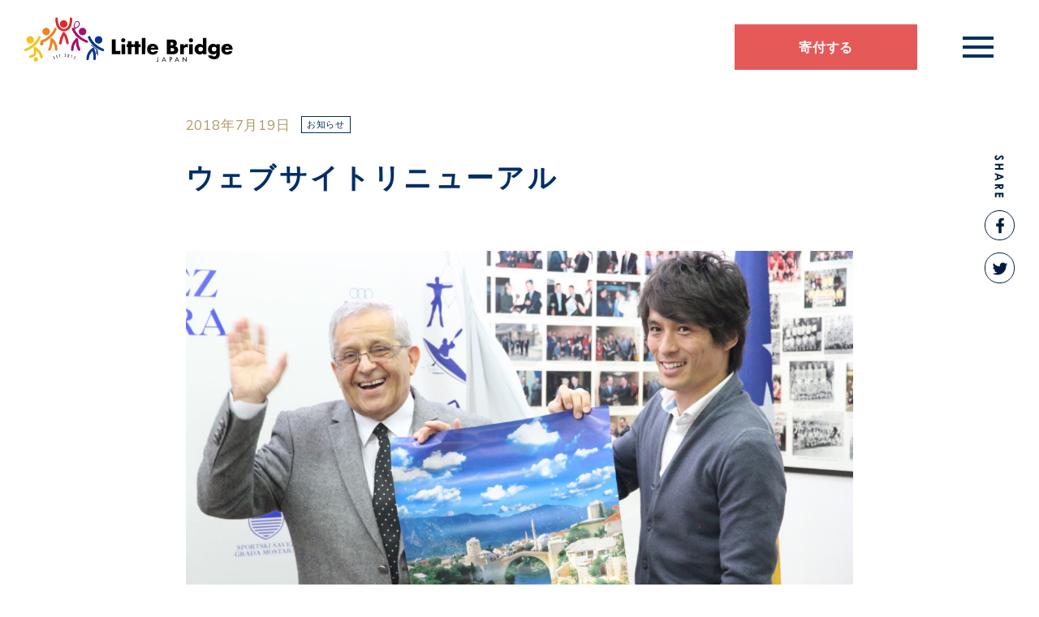

--- FILE ---
content_type: text/html; charset=UTF-8
request_url: https://www.little-bridge.net/cat-news/868/
body_size: 18572
content:
<!doctype html>
<html lang="ja" >
<head prefix="og: http://ogp.me/ns# article: http://ogp.me/ns/article#">
<!-- Global site tag (gtag.js) - Google Analytics -->
<script async src="https://www.googletagmanager.com/gtag/js?id=UA-120738662-1"></script>
<script>
  window.dataLayer = window.dataLayer || [];
  function gtag(){dataLayer.push(arguments);}
  gtag('js', new Date());
  gtag('config', 'UA-120738662-1');
</script>
<meta charset="utf-8">
<meta http-equiv="x-ua-compatible" content="ie=edge">
<meta name="viewport" content="width=device-width, initial-scale=1">
<meta name="format-detection" content="telephone=no">
<title>ウェブサイトリニューアル | Little Bridge Japan(リトルブリッジジャパン)</title>
<meta name="keywords" content="Little Bridge,特定非営利活動法人,ボスニア・ヘルツェゴビナ,モスタル,スポーツアカデミー,マリモスト,Mali Most,宮本恒靖,寄付,お知らせ">
<meta name="description" content="Little Bridgeのウェブサイトがリニューアルされました！スマートフォンでも快適にご覧頂けるようになり、今回新たにお知らせやブログの機能もつきました。これからはウェブサイトでもみなさまにLittle Bridgeの活動の様子をお伝え">
<meta property="og:url" content="https://www.little-bridge.net/cat-news/868/">
<meta property="og:type" content="article">
<meta property="og:title" content="ウェブサイトリニューアル | Little Bridge Japan(リトルブリッジジャパン)">
<meta property="og:image" content="https://www.little-bridge.net/wp-content/uploads/2018/07/IMG_6352-1200x630.jpg">
<meta property="og:description" content="Little Bridgeのウェブサイトがリニューアルされました！スマートフォンでも快適にご覧頂けるようになり、今回新たにお知らせやブログの機能もつきました。これからはウェブサイトでもみなさまにLittle Bridgeの活動の様子をお伝え">
<meta property="og:site_name" content="Little Bridge Japan(リトルブリッジジャパン)">
<meta name="twitter:card" content="summary_large_image">
<meta name="twitter:url" content="https://www.little-bridge.net/cat-news/868/">
<meta name="twitter:title" content="ウェブサイトリニューアル | Little Bridge Japan(リトルブリッジジャパン)">
<meta name="twitter:description" content="Little Bridgeのウェブサイトがリニューアルされました！スマートフォンでも快適にご覧頂けるようになり、今回新たにお知らせやブログの機能もつきました。これからはウェブサイトでもみなさまにLittle Bridgeの活動の様子をお伝え">
<meta name="twitter:image" content="https://www.little-bridge.net/wp-content/uploads/2018/07/IMG_6352-1200x630.jpg">

<link rel="apple-touch-icon" sizes="180x180" href="https://www.little-bridge.net/wp-content/themes/littlebridge/common/img/favicon/apple-touch-icon.png">
<link rel="icon" type="image/png" sizes="32x32" href="https://www.little-bridge.net/wp-content/themes/littlebridge/common/img/favicon/favicon-32x32.png">
<link rel="icon" type="image/png" sizes="16x16" href="https://www.little-bridge.net/wp-content/themes/littlebridge/common/img/favicon/favicon-16x16.png">
<link rel="manifest" href="https://www.little-bridge.net/wp-content/themes/littlebridge/common/img/favicon/site.webmanifest">
<link rel="mask-icon" href="https://www.little-bridge.net/wp-content/themes/littlebridge/common/img/favicon/safari-pinned-tab.svg" color="#002e66">
<link rel="shortcut icon" href="https://www.little-bridge.net/wp-content/themes/littlebridge/common/img/favicon/favicon.ico">
<meta name="msapplication-TileColor" content="#2b5797">
<meta name="msapplication-config" content="https://www.little-bridge.net/wp-content/themes/littlebridge/common/img/favicon/browserconfig.xml">
<meta name="theme-color" content="#ffffff">
<link href="https://fonts.googleapis.com/css?family=Muli:400,700" rel="stylesheet">
<link href="https://cdnjs.cloudflare.com/ajax/libs/normalize/8.0.0/normalize.min.css" rel="stylesheet">
<link href="https://www.little-bridge.net/wp-content/themes/littlebridge/style.css" rel="stylesheet">
<link rel='dns-prefetch' href='//code.jquery.com' />
<link rel='dns-prefetch' href='//s.w.org' />
<link rel="alternate" type="application/rss+xml" title="Little Bridge Japan(リトルブリッジジャパン) &raquo; ウェブサイトリニューアル のコメントのフィード" href="https://www.little-bridge.net/cat-news/868/feed/" />
		<script type="text/javascript">
			window._wpemojiSettings = {"baseUrl":"https:\/\/s.w.org\/images\/core\/emoji\/11\/72x72\/","ext":".png","svgUrl":"https:\/\/s.w.org\/images\/core\/emoji\/11\/svg\/","svgExt":".svg","source":{"concatemoji":"https:\/\/www.little-bridge.net\/wp-includes\/js\/wp-emoji-release.min.js?ver=4.9.8"}};
			!function(a,b,c){function d(a,b){var c=String.fromCharCode;l.clearRect(0,0,k.width,k.height),l.fillText(c.apply(this,a),0,0);var d=k.toDataURL();l.clearRect(0,0,k.width,k.height),l.fillText(c.apply(this,b),0,0);var e=k.toDataURL();return d===e}function e(a){var b;if(!l||!l.fillText)return!1;switch(l.textBaseline="top",l.font="600 32px Arial",a){case"flag":return!(b=d([55356,56826,55356,56819],[55356,56826,8203,55356,56819]))&&(b=d([55356,57332,56128,56423,56128,56418,56128,56421,56128,56430,56128,56423,56128,56447],[55356,57332,8203,56128,56423,8203,56128,56418,8203,56128,56421,8203,56128,56430,8203,56128,56423,8203,56128,56447]),!b);case"emoji":return b=d([55358,56760,9792,65039],[55358,56760,8203,9792,65039]),!b}return!1}function f(a){var c=b.createElement("script");c.src=a,c.defer=c.type="text/javascript",b.getElementsByTagName("head")[0].appendChild(c)}var g,h,i,j,k=b.createElement("canvas"),l=k.getContext&&k.getContext("2d");for(j=Array("flag","emoji"),c.supports={everything:!0,everythingExceptFlag:!0},i=0;i<j.length;i++)c.supports[j[i]]=e(j[i]),c.supports.everything=c.supports.everything&&c.supports[j[i]],"flag"!==j[i]&&(c.supports.everythingExceptFlag=c.supports.everythingExceptFlag&&c.supports[j[i]]);c.supports.everythingExceptFlag=c.supports.everythingExceptFlag&&!c.supports.flag,c.DOMReady=!1,c.readyCallback=function(){c.DOMReady=!0},c.supports.everything||(h=function(){c.readyCallback()},b.addEventListener?(b.addEventListener("DOMContentLoaded",h,!1),a.addEventListener("load",h,!1)):(a.attachEvent("onload",h),b.attachEvent("onreadystatechange",function(){"complete"===b.readyState&&c.readyCallback()})),g=c.source||{},g.concatemoji?f(g.concatemoji):g.wpemoji&&g.twemoji&&(f(g.twemoji),f(g.wpemoji)))}(window,document,window._wpemojiSettings);
		</script>
		<style type="text/css">
img.wp-smiley,
img.emoji {
	display: inline !important;
	border: none !important;
	box-shadow: none !important;
	height: 1em !important;
	width: 1em !important;
	margin: 0 .07em !important;
	vertical-align: -0.1em !important;
	background: none !important;
	padding: 0 !important;
}
</style>
<link rel='stylesheet' id='responsive-lightbox-tosrus-css'  href='https://www.little-bridge.net/wp-content/plugins/responsive-lightbox/assets/tosrus/css/jquery.tosrus.min.all.css?ver=2.0.5' type='text/css' media='all' />
<script type='text/javascript' src='https://code.jquery.com/jquery-1.12.1.min.js?ver=1.12.1'></script>
<script type='text/javascript' src='https://www.little-bridge.net/wp-content/plugins/responsive-lightbox/assets/tosrus/js/jquery.tosrus.min.all.js?ver=2.0.5'></script>
<script type='text/javascript' src='https://www.little-bridge.net/wp-content/plugins/responsive-lightbox/assets/infinitescroll/infinite-scroll.pkgd.min.js?ver=4.9.8'></script>
<script type='text/javascript'>
/* <![CDATA[ */
var rlArgs = {"script":"tosrus","selector":"lightbox","customEvents":"","activeGalleries":"1","effect":"slide","infinite":"1","keys":"0","autoplay":"1","pauseOnHover":"0","timeout":"4000","pagination":"1","paginationType":"thumbnails","closeOnClick":"0","woocommerce_gallery":"0","ajaxurl":"https:\/\/www.little-bridge.net\/wp-admin\/admin-ajax.php","nonce":"469d837d16"};
/* ]]> */
</script>
<script type='text/javascript' src='https://www.little-bridge.net/wp-content/plugins/responsive-lightbox/js/front.js?ver=2.0.5'></script>
<script type='text/javascript' src='https://www.little-bridge.net/wp-content/themes/littlebridge/common/js/theme-common.js?ver=1.0.0'></script>
<link rel='https://api.w.org/' href='https://www.little-bridge.net/wp-json/' />
<link rel="EditURI" type="application/rsd+xml" title="RSD" href="https://www.little-bridge.net/xmlrpc.php?rsd" />
<link rel="wlwmanifest" type="application/wlwmanifest+xml" href="https://www.little-bridge.net/wp-includes/wlwmanifest.xml" /> 
<link rel='next' title='ブログを始めるにあたって' href='https://www.little-bridge.net/cat-lbblog/974/' />
<meta name="generator" content="WordPress 4.9.8" />
<link rel="canonical" href="https://www.little-bridge.net/cat-news/868/" />
<link rel='shortlink' href='https://www.little-bridge.net/?p=868' />
<link rel="alternate" type="application/json+oembed" href="https://www.little-bridge.net/wp-json/oembed/1.0/embed?url=https%3A%2F%2Fwww.little-bridge.net%2Fcat-news%2F868%2F" />
<link rel="alternate" type="text/xml+oembed" href="https://www.little-bridge.net/wp-json/oembed/1.0/embed?url=https%3A%2F%2Fwww.little-bridge.net%2Fcat-news%2F868%2F&#038;format=xml" />
<script src="//www.google.com/recaptcha/api.js"></script>
<script type="text/javascript">
jQuery(function() {
	// reCAPTCHAの挿入
	jQuery( '.mw_wp_form_input button, .mw_wp_form_input input[type="submit"]' ).before( '<div data-callback="syncerRecaptchaCallback" data-sitekey="6Lf2xWMUAAAAALU4tYXDZVCfrz_0-tZxLMh3M8Zx" class="g-recaptcha"></div>' );
	// [input] Add disabled to input or button
	jQuery( '.mw_wp_form_input button, .mw_wp_form_input input[type="submit"]' ).attr( "disabled", "disabled" );
	// [confirm] Remove disabled
	jQuery( '.mw_wp_form_confirm input, .mw_wp_form_confirm select, .mw_wp_form_confirm textarea, .mw_wp_form_confirm button' ).removeAttr( 'disabled' );
});
// reCAPTCHA Callback
function syncerRecaptchaCallback( code ) {
	if(code != "") {
		jQuery( '.mw_wp_form_input button, .mw_wp_form_input input[type="submit"]' ).removeAttr( 'disabled' );
	}
}
</script>
<style type="text/css">
.g-recaptcha { margin: 20px 0 15px; }</style>
</head>
<body class="post-template-default single single-post postid-868 single-format-standard is-load" >
<div class="loaders"><span class="loader"></span></div>
<label for="gnav_trigger" class="gnav-open-bg"></label>
<header role="banner" class="upper-head" id="js_fixhead">
  <div class="site-head">
    <div class="site-head__logo"><a href="/"><img src="https://www.little-bridge.net/wp-content/themes/littlebridge/common/img/logo.svg" alt="Little Bridge JAPAN"></a></div>
    <div class="site-head__action"><a href="/support/" class="btn btn-sm btn-action">寄付する</a></div>
  </div>
</header>
<input type="checkbox" class="trigger-input" autocomplete="off" id="gnav_trigger">
<nav role="navigation" class="gnav">
  <div class="gnav__inner">
  <ul id="menu-head_nav" class="menu"><li><a href="/">ホーム</a></li>
<li><a href="https://www.little-bridge.net/about/">Little Bridgeとは</a></li>
<li><a href="https://www.little-bridge.net/project/">活動の概要</a></li>
<li><a href="https://www.little-bridge.net/support/">寄付について</a></li>
<li><a href="https://www.little-bridge.net/news/">お知らせ・ブログ</a></li>
<li><a href="https://www.little-bridge.net/report/">活動報告・メディア掲載</a></li>
<li><a href="https://www.little-bridge.net/contact/">お問合せ</a></li>
</ul>  </div>
</nav>
<div class="fix-share">
  <ul class="share-lst">
    <li>
      <a href="" class="sns-bt share-fb noscroll" id="sns_fb">
      <svg xmlns="http://www.w3.org/2000/svg" viewBox="0 0 30 30" width="30" height="30">
        <path d="M17 25v-9h3v-4h-3v-2c0-1 0-2 2-2h1V5a24 24 0 0 0-3 0c-2 0-4 1-4 4v3h-3v4h3v9z"/>
        <path fill="none" d="M0 0h30v30H0z"/>
      </svg>
      </a>
    </li>
    <li>
      <a href="" class="sns-bt share-tw noscroll" id="sns_tw">
      <svg xmlns="http://www.w3.org/2000/svg" viewBox="0 0 30 30" width="30" height="30">
        <path d="M11.3 23.1A11.6 11.6 0 0 0 23 11.4V11a8.4 8.4 0 0 0 2-2.1 8.5 8.5 0 0 1-2.4.6 4.1 4.1 0 0 0 1.8-2.2 8.2 8.2 0 0 1-2.6 1 4.1 4.1 0 0 0-7 3.7 11.6 11.6 0 0 1-8.4-4.3 4.2 4.2 0 0 0-.6 2 4 4 0 0 0 1.9 3.5 4 4 0 0 1-1.9-.5 4.1 4.1 0 0 0 3.3 4 3.8 3.8 0 0 1-1.1.2 4 4 0 0 1-.8 0 4.1 4.1 0 0 0 3.9 2.8A8.3 8.3 0 0 1 6 21.3a8 8 0 0 1-1 0 11.6 11.6 0 0 0 6.3 1.8"/>
        <path fill="none" d="M0 0h30v30H0z"/>
      </svg>
      </a>
    </li>
    <li class="share-lst__sp">
      <a href="" target="_blank" class="sns-bt share-in noscroll" id="sns_ln">
      <svg xmlns="http://www.w3.org/2000/svg" viewBox="0 0 30 30" width="30" height="30">
        <path d="M25 14c0-5-4-9-10-9S5 9 5 14c0 4 4 7 8 8h1a2 2 0 0 1 0 1v1h1a32 32 0 0 0 8-5 7 7 0 0 0 2-5zm-14 2H8v-5h1v4h2zm2 0h-1v-5h1zm5 0h-1l-2-3v3h-1v-5h1l2 3v-3h1zm4-4s0 1 0 0h-2v1h2v1h-2v1h2v1h-3v-5h3z"/>
        <path fill="none" d="M0 0h30v30H0z"/>
      </svg>
      </a>
    </li>
  </ul>
</div>
<label for="gnav_trigger" class="gnav__hum"><span></span><span></span><span></span></label>
<main role="main">
    <article class="art-single">
    <div class="container-article">
      <header class="single-head post-head">
        <div class="single-head__meta post-head__meta">
          <time class="single-head__date post-head__date" datetime="2018-07-19T13:00:11+00:00">2018年7月19日</time>
          <div class="single-head__cat post-head__cat"><a href="https://www.little-bridge.net/category/cat-news/" rel="category tag">お知らせ</a></div>
        </div>
        <h1 class="single-head__t">ウェブサイトリニューアル</h1>
      </header>
      <figure class="eyecatch single-eyecatch"><img width="1200" height="630" src="https://www.little-bridge.net/wp-content/uploads/2018/07/IMG_6352-1200x630.jpg" class="attachment-large_thumbnail size-large_thumbnail wp-post-image" alt="" /></figure>
      <div class="entry-content">
      <p>Little Bridgeのウェブサイトがリニューアルされました！</p>
<p>スマートフォンでも快適にご覧頂けるようになり、今回新たにお知らせやブログの機能もつきました。これからはウェブサイトでもみなさまにLittle Bridgeの活動の様子をお伝えできればと思います😊👐👐</p>
<p>&nbsp;</p>
<p>今後ともよろしくお願いいたします。</p>
<p>Little Bridge事務局</p>
      </div>
    </div>
  </article>
    <div class="container">
    <div class="pagenation post-pagenation">
            <a href="/news/">LIST</a>
      <a href="https://www.little-bridge.net/cat-lbblog/974/" rel="next">NEXT</a>    </div>
  </div>
</main>
<footer role="contentinfo" class="site-foot">
  <div class="container">
    <div class="site-foot__logo"><a href="/"><img src="https://www.little-bridge.net/wp-content/themes/littlebridge/common/img/logo-foot.svg" alt="Little Bridge JAPAN"></a></div>
    <div class="info-sns">
      <p class="info-sns__t"> Little Bridge 公式アカウント</p>
              <ul class="sns-acc">
          <li>
            <a href="https://www.facebook.com/littlebridgejapan/" target="_blank">
            <svg xmlns="http://www.w3.org/2000/svg" viewBox="0 0 30 30" width="30" height="30">
              <path d="M17 25v-9h3v-4h-3v-2c0-1 0-2 2-2h1V5a24 24 0 0 0-3 0c-2 0-4 1-4 4v3h-3v4h3v9z"/>
              <path fill="none" d="M0 0h30v30H0z"/>
            </svg>
            </a>
          </li>
          <li>
            <a href="https://twitter.com/malimost_japan/" target="_blank">
            <svg xmlns="http://www.w3.org/2000/svg" viewBox="0 0 30 30" width="30" height="30">
              <path d="M11.3 23.1A11.6 11.6 0 0 0 23 11.4V11a8.4 8.4 0 0 0 2-2.1 8.5 8.5 0 0 1-2.4.6 4.1 4.1 0 0 0 1.8-2.2 8.2 8.2 0 0 1-2.6 1 4.1 4.1 0 0 0-7 3.7 11.6 11.6 0 0 1-8.4-4.3 4.2 4.2 0 0 0-.6 2 4 4 0 0 0 1.9 3.5 4 4 0 0 1-1.9-.5 4.1 4.1 0 0 0 3.3 4 3.8 3.8 0 0 1-1.1.2 4 4 0 0 1-.8 0 4.1 4.1 0 0 0 3.9 2.8A8.3 8.3 0 0 1 6 21.3a8 8 0 0 1-1 0 11.6 11.6 0 0 0 6.3 1.8"/>
              <path fill="none" d="M0 0h30v30H0z"/>
            </svg>
            </a>
          </li>
          <li>
            <a href="https://www.instagram.com/littlebridgejapan/" target="_blank">
            <svg xmlns="http://www.w3.org/2000/svg" viewBox="0 0 30 30" width="30" height="30">
              <defs/>
              <path d="M15 6.8h4a5.6 5.6 0 0 1 1.9.4 3.3 3.3 0 0 1 1.9 1.9A5.6 5.6 0 0 1 23 11l.1 4v4a5.6 5.6 0 0 1-.4 1.9 3.3 3.3 0 0 1-1.9 1.9 5.6 5.6 0 0 1-1.9.3h-8a5.6 5.6 0 0 1-1.9-.3 3.3 3.3 0 0 1-1.9-1.9 5.6 5.6 0 0 1-.3-1.9l-.1-4v-4a5.6 5.6 0 0 1 .4-1.9A3.3 3.3 0 0 1 9 7.2a5.6 5.6 0 0 1 1.9-.3l4-.1M15 5h-4.1a7.6 7.6 0 0 0-2.5.5 5.2 5.2 0 0 0-2.9 3 7.6 7.6 0 0 0-.4 2.4L5 15v4.1a7.6 7.6 0 0 0 .5 2.4 5.2 5.2 0 0 0 3 3 7.6 7.6 0 0 0 2.4.4l4.1.1h4.1a7.6 7.6 0 0 0 2.4-.5 5.2 5.2 0 0 0 3-3 7.6 7.6 0 0 0 .4-2.4L25 15v-4.1a7.6 7.6 0 0 0-.5-2.5 5.2 5.2 0 0 0-3-2.9 7.6 7.6 0 0 0-2.4-.4L15 5z" class="a"/>
              <path d="M15 9.9a5.1 5.1 0 1 0 5.1 5.1A5.1 5.1 0 0 0 15 9.9zm0 8.4a3.3 3.3 0 1 1 3.3-3.3 3.3 3.3 0 0 1-3.3 3.3z" class="a"/>
              <circle cx="20.3" cy="9.7" r="1.2" class="a"/>
              <path fill="none" d="M0 0h30v30H0z"/>
            </svg>
            </a>
          </li>
        </ul>    </div>
    <nav class="site-foot__nav">
    <ul id="menu-footer-nav" class="menu"><li><a href="/">ホーム</a></li>
<li><a href="https://www.little-bridge.net/about/">Little Bridgeとは</a></li>
<li><a href="https://www.little-bridge.net/project/">活動の概要</a></li>
<li><a href="https://www.little-bridge.net/support/">寄付について</a></li>
<li><a href="https://www.little-bridge.net/news/">お知らせ・ブログ</a></li>
<li><a href="https://www.little-bridge.net/report/">活動報告・メディア掲載</a></li>
<li><a href="https://www.little-bridge.net/contact/">お問合せ</a></li>
<li><a href="https://www.little-bridge.net/privacy/">個人情報取扱いに関する基本方針</a></li>
</ul>    </nav>
    <p class="site-foot__copy">© 2018 Little Bridge Japan</p>
  </div>
</footer>
<script type='text/javascript' src='https://www.little-bridge.net/wp-includes/js/wp-embed.min.js?ver=4.9.8'></script>
</body>
</html>

--- FILE ---
content_type: text/css
request_url: https://www.little-bridge.net/wp-content/themes/littlebridge/style.css
body_size: 102803
content:
@charset "UTF-8";/*!
theme Name: Little Bridge
Author: Little Bridge
Description: Little Bridge Theme
version： 1.0.0
*/*{box-sizing:border-box}a,abbr,acronym,address,applet,article,aside,audio,b,big,blockquote,body,canvas,caption,center,cite,code,dd,del,details,dfn,div,dl,dt,em,embed,fieldset,figcaption,figure,footer,form,h1,h2,h3,h4,h5,h6,header,hgroup,html,i,iframe,img,ins,kbd,l,label,legend,li,mark,menu,nav,object,ol,output,p,pre,q,ruby,s,samp,section,small,span,strike,strong,sub,summary,sup,table,tbody,td,tfoot,th,thead,time,tr,tt,u,ul,var,video{margin:0;padding:0}html{overflow-x:hidden;font-size:62.5%;font-family:Muli,"游ゴシック体",YuGothic,"Yu Gothic","游ゴシック","ヒラギノ角ゴ ProN W3",Hiragino Kaku Gothic ProN,Arial,"メイリオ",Meiryo,sans-serif}button,input,optgroup,select,textarea{font-family:Muli,"游ゴシック体",YuGothic,"Yu Gothic","游ゴシック","ヒラギノ角ゴ ProN W3",Hiragino Kaku Gothic ProN,Arial,"メイリオ",Meiryo,sans-serif}body{overflow:hidden;width:100%;color:#002e66;letter-spacing:.05em;font-weight:500;font-size:5vw;line-height:1.75;-webkit-tap-highlight-color:transparent;-webkit-text-size-adjust:100%}@media print,screen and (min-width:768px){body{font-size:1.24451vw;line-height:1.75}}@media print,screen and (min-width:1366px){body{font-size:1.7rem}}body{-webkit-font-smoothing:subpixel-antialiased;-moz-osx-font-smoothing:unset}@media only screen and (-webkit-min-device-pixel-ratio:2),(-webkit-min-device-pixel-ratio:2),(min-resolution:2dppx){body{-webkit-font-smoothing:antialiased;-moz-osx-font-smoothing:grayscale}}a{color:#002e66}a:active,a:hover,a:link,a:visited{outline:0 none}a:hover{text-decoration:none}h1,h2,h3,h4,h5,h6{clear:both;letter-spacing:.1em;font-weight:700;line-height:1.4}ol,ul{list-style:none}img{max-width:100%;height:auto;-webkit-backface-visibility:hidden}button,input,select,textarea{margin:0;padding:0;outline:0;font-size:1.6rem}button,input[type=button],input[type=reset],input[type=submit]{border:none}select{cursor:pointer;-webkit-appearance:none;-moz-appearance:none;appearance:none}.swiper-container{position:relative;z-index:1;overflow:hidden;margin:0 auto;padding:0;list-style:none}.swiper-container-no-flexbox .swiper-slide{float:left}.swiper-container-vertical>.swiper-wrapper{-webkit-flex-direction:column;-ms-flex-direction:column;flex-direction:column}.swiper-wrapper{position:relative;z-index:1;display:-webkit-flex;display:-ms-flexbox;display:flex;box-sizing:content-box;width:100%;height:100%;transition-property:-webkit-transform;transition-property:transform;transition-property:transform,-webkit-transform}.swiper-container-android .swiper-slide,.swiper-wrapper{-webkit-transform:translate3d(0,0,0);transform:translate3d(0,0,0)}.swiper-container-multirow>.swiper-wrapper{-webkit-flex-wrap:wrap;-ms-flex-wrap:wrap;flex-wrap:wrap}.swiper-container-free-mode>.swiper-wrapper{margin:0 auto;transition-timing-function:ease-out}.swiper-slide{position:relative;width:100%;height:100%;transition-property:-webkit-transform;transition-property:transform;transition-property:transform,-webkit-transform;-webkit-flex-shrink:0;-ms-flex-negative:0;flex-shrink:0}.swiper-invisible-blank-slide{visibility:hidden}.swiper-container-autoheight{height:auto}.swiper-container-autoheight .swiper-slide{height:auto}.swiper-container-autoheight .swiper-wrapper{transition-property:height,-webkit-transform;transition-property:transform,height;transition-property:transform,height,-webkit-transform;-webkit-align-items:flex-start;-ms-flex-align:start;align-items:flex-start}.swiper-container-3d{-webkit-perspective:1200px;perspective:1200px}.swiper-container-3d .swiper-cube-shadow,.swiper-container-3d .swiper-slide,.swiper-container-3d .swiper-slide-shadow-bottom,.swiper-container-3d .swiper-slide-shadow-left,.swiper-container-3d .swiper-slide-shadow-right,.swiper-container-3d .swiper-slide-shadow-top,.swiper-container-3d .swiper-wrapper{-webkit-transform-style:preserve-3d;transform-style:preserve-3d}.swiper-container-3d .swiper-slide-shadow-bottom,.swiper-container-3d .swiper-slide-shadow-left,.swiper-container-3d .swiper-slide-shadow-right,.swiper-container-3d .swiper-slide-shadow-top{position:absolute;top:0;left:0;z-index:10;width:100%;height:100%;pointer-events:none}.swiper-container-3d .swiper-slide-shadow-left{background-image:linear-gradient(to left,rgba(0,0,0,.5),rgba(0,0,0,0))}.swiper-container-3d .swiper-slide-shadow-right{background-image:linear-gradient(to right,rgba(0,0,0,.5),rgba(0,0,0,0))}.swiper-container-3d .swiper-slide-shadow-top{background-image:linear-gradient(to top,rgba(0,0,0,.5),rgba(0,0,0,0))}.swiper-container-3d .swiper-slide-shadow-bottom{background-image:linear-gradient(to bottom,rgba(0,0,0,.5),rgba(0,0,0,0))}.swiper-container-wp8-horizontal{-ms-touch-action:pan-y;touch-action:pan-y}.swiper-container-wp8-horizontal>.swiper-wrapper{-ms-touch-action:pan-y;touch-action:pan-y}.swiper-container-wp8-vertical{-ms-touch-action:pan-x;touch-action:pan-x}.swiper-container-wp8-vertical>.swiper-wrapper{-ms-touch-action:pan-x;touch-action:pan-x}.swiper-button-next,.swiper-button-prev{position:absolute;top:50%;z-index:10;margin-top:-22px;width:27px;height:44px;background-position:center;background-size:27px 44px;background-repeat:no-repeat;cursor:pointer}.swiper-button-next.swiper-button-disabled,.swiper-button-prev.swiper-button-disabled{opacity:.35;cursor:auto;pointer-events:none}.swiper-button-prev,.swiper-container-rtl .swiper-button-next{right:auto;left:10px;background-image:url("data:image/svg+xml;charset=utf-8,%3Csvg%20xmlns%3D'http%3A%2F%2Fwww.w3.org%2F2000%2Fsvg'%20viewBox%3D'0%200%2027%2044'%3E%3Cpath%20d%3D'M0%2C22L22%2C0l2.1%2C2.1L4.2%2C22l19.9%2C19.9L22%2C44L0%2C22L0%2C22L0%2C22z'%20fill%3D'%23007aff'%2F%3E%3C%2Fsvg%3E")}.swiper-button-next,.swiper-container-rtl .swiper-button-prev{right:10px;left:auto;background-image:url("data:image/svg+xml;charset=utf-8,%3Csvg%20xmlns%3D'http%3A%2F%2Fwww.w3.org%2F2000%2Fsvg'%20viewBox%3D'0%200%2027%2044'%3E%3Cpath%20d%3D'M27%2C22L27%2C22L5%2C44l-2.1-2.1L22.8%2C22L2.9%2C2.1L5%2C0L27%2C22L27%2C22z'%20fill%3D'%23007aff'%2F%3E%3C%2Fsvg%3E")}.swiper-button-prev.swiper-button-white,.swiper-container-rtl .swiper-button-next.swiper-button-white{background-image:url("data:image/svg+xml;charset=utf-8,%3Csvg%20xmlns%3D'http%3A%2F%2Fwww.w3.org%2F2000%2Fsvg'%20viewBox%3D'0%200%2027%2044'%3E%3Cpath%20d%3D'M0%2C22L22%2C0l2.1%2C2.1L4.2%2C22l19.9%2C19.9L22%2C44L0%2C22L0%2C22L0%2C22z'%20fill%3D'%23ffffff'%2F%3E%3C%2Fsvg%3E")}.swiper-button-next.swiper-button-white,.swiper-container-rtl .swiper-button-prev.swiper-button-white{background-image:url("data:image/svg+xml;charset=utf-8,%3Csvg%20xmlns%3D'http%3A%2F%2Fwww.w3.org%2F2000%2Fsvg'%20viewBox%3D'0%200%2027%2044'%3E%3Cpath%20d%3D'M27%2C22L27%2C22L5%2C44l-2.1-2.1L22.8%2C22L2.9%2C2.1L5%2C0L27%2C22L27%2C22z'%20fill%3D'%23ffffff'%2F%3E%3C%2Fsvg%3E")}.swiper-button-prev.swiper-button-black,.swiper-container-rtl .swiper-button-next.swiper-button-black{background-image:url("data:image/svg+xml;charset=utf-8,%3Csvg%20xmlns%3D'http%3A%2F%2Fwww.w3.org%2F2000%2Fsvg'%20viewBox%3D'0%200%2027%2044'%3E%3Cpath%20d%3D'M0%2C22L22%2C0l2.1%2C2.1L4.2%2C22l19.9%2C19.9L22%2C44L0%2C22L0%2C22L0%2C22z'%20fill%3D'%23000000'%2F%3E%3C%2Fsvg%3E")}.swiper-button-next.swiper-button-black,.swiper-container-rtl .swiper-button-prev.swiper-button-black{background-image:url("data:image/svg+xml;charset=utf-8,%3Csvg%20xmlns%3D'http%3A%2F%2Fwww.w3.org%2F2000%2Fsvg'%20viewBox%3D'0%200%2027%2044'%3E%3Cpath%20d%3D'M27%2C22L27%2C22L5%2C44l-2.1-2.1L22.8%2C22L2.9%2C2.1L5%2C0L27%2C22L27%2C22z'%20fill%3D'%23000000'%2F%3E%3C%2Fsvg%3E")}.swiper-button-lock{display:none}.swiper-pagination{position:absolute;z-index:10;text-align:center;transition:.3s opacity;-webkit-transform:translate3d(0,0,0);transform:translate3d(0,0,0)}.swiper-pagination.swiper-pagination-hidden{opacity:0}.swiper-container-horizontal>.swiper-pagination-bullets,.swiper-pagination-custom,.swiper-pagination-fraction{bottom:10px;left:0;width:100%}.swiper-pagination-bullets-dynamic{overflow:hidden;font-size:0}.swiper-pagination-bullets-dynamic .swiper-pagination-bullet{position:relative;-webkit-transform:scale(.33);transform:scale(.33)}.swiper-pagination-bullets-dynamic .swiper-pagination-bullet-active,.swiper-pagination-bullets-dynamic .swiper-pagination-bullet-active-main{-webkit-transform:scale(1);transform:scale(1)}.swiper-pagination-bullets-dynamic .swiper-pagination-bullet-active-prev{-webkit-transform:scale(.66);transform:scale(.66)}.swiper-pagination-bullets-dynamic .swiper-pagination-bullet-active-prev-prev{-webkit-transform:scale(.33);transform:scale(.33)}.swiper-pagination-bullets-dynamic .swiper-pagination-bullet-active-next{-webkit-transform:scale(.66);transform:scale(.66)}.swiper-pagination-bullets-dynamic .swiper-pagination-bullet-active-next-next{-webkit-transform:scale(.33);transform:scale(.33)}.swiper-pagination-bullet{display:inline-block;width:8px;height:8px;border-radius:100%;background:#000;opacity:.2}button.swiper-pagination-bullet{margin:0;padding:0;border:none;box-shadow:none;-webkit-appearance:none;-moz-appearance:none;appearance:none}.swiper-pagination-clickable .swiper-pagination-bullet{cursor:pointer}.swiper-pagination-bullet-active{background:#007aff;opacity:1}.swiper-container-vertical>.swiper-pagination-bullets{top:50%;right:10px;-webkit-transform:translate3d(0,-50%,0);transform:translate3d(0,-50%,0)}.swiper-container-vertical>.swiper-pagination-bullets .swiper-pagination-bullet{display:block;margin:6px 0}.swiper-container-vertical>.swiper-pagination-bullets.swiper-pagination-bullets-dynamic{top:50%;width:8px;-webkit-transform:translateY(-50%);transform:translateY(-50%)}.swiper-container-vertical>.swiper-pagination-bullets.swiper-pagination-bullets-dynamic .swiper-pagination-bullet{display:inline-block;transition:.2s top,.2s -webkit-transform;transition:.2s transform,.2s top;transition:.2s transform,.2s top,.2s -webkit-transform}.swiper-container-horizontal>.swiper-pagination-bullets .swiper-pagination-bullet{margin:0 4px}.swiper-container-horizontal>.swiper-pagination-bullets.swiper-pagination-bullets-dynamic{left:50%;white-space:nowrap;-webkit-transform:translateX(-50%);transform:translateX(-50%)}.swiper-container-horizontal>.swiper-pagination-bullets.swiper-pagination-bullets-dynamic .swiper-pagination-bullet{transition:.2s left,.2s -webkit-transform;transition:.2s transform,.2s left;transition:.2s transform,.2s left,.2s -webkit-transform}.swiper-container-horizontal.swiper-container-rtl>.swiper-pagination-bullets-dynamic .swiper-pagination-bullet{transition:.2s right,.2s -webkit-transform;transition:.2s transform,.2s right;transition:.2s transform,.2s right,.2s -webkit-transform}.swiper-pagination-progressbar{position:absolute;background:rgba(0,0,0,.25)}.swiper-pagination-progressbar .swiper-pagination-progressbar-fill{position:absolute;top:0;left:0;width:100%;height:100%;background:#007aff;-webkit-transform:scale(0);transform:scale(0);-webkit-transform-origin:left top;transform-origin:left top}.swiper-container-rtl .swiper-pagination-progressbar .swiper-pagination-progressbar-fill{-webkit-transform-origin:right top;transform-origin:right top}.swiper-container-horizontal>.swiper-pagination-progressbar{top:0;left:0;width:100%;height:4px}.swiper-container-vertical>.swiper-pagination-progressbar{top:0;left:0;width:4px;height:100%}.swiper-container-vertical>.swiper-pagination-progressbar.swiper-pagination-progressbar-opposite{top:0;left:0;width:100%;height:4px}.swiper-container-horizontal>.swiper-pagination-progressbar.swiper-pagination-progressbar-opposite{top:0;left:0;width:4px;height:100%}.swiper-pagination-white .swiper-pagination-bullet-active{background:#fff}.swiper-pagination-progressbar.swiper-pagination-white{background:rgba(255,255,255,.25)}.swiper-pagination-progressbar.swiper-pagination-white .swiper-pagination-progressbar-fill{background:#fff}.swiper-pagination-black .swiper-pagination-bullet-active{background:#000}.swiper-pagination-progressbar.swiper-pagination-black{background:rgba(0,0,0,.25)}.swiper-pagination-progressbar.swiper-pagination-black .swiper-pagination-progressbar-fill{background:#000}.swiper-pagination-lock{display:none}.swiper-scrollbar{position:relative;border-radius:10px;background:rgba(0,0,0,.1);-ms-touch-action:none}.swiper-container-horizontal>.swiper-scrollbar{position:absolute;bottom:3px;left:1%;z-index:50;width:98%;height:5px}.swiper-container-vertical>.swiper-scrollbar{position:absolute;top:1%;right:3px;z-index:50;width:5px;height:98%}.swiper-scrollbar-drag{position:relative;top:0;left:0;width:100%;height:100%;border-radius:10px;background:rgba(0,0,0,.5)}.swiper-scrollbar-cursor-drag{cursor:move}.swiper-scrollbar-lock{display:none}.swiper-zoom-container{display:-webkit-flex;display:-ms-flexbox;display:flex;width:100%;height:100%;text-align:center;-webkit-align-items:center;-ms-flex-align:center;align-items:center}.swiper-zoom-container>canvas,.swiper-zoom-container>img,.swiper-zoom-container>svg{max-width:100%;max-height:100%;object-fit:contain}.swiper-slide-zoomed{cursor:move}.swiper-lazy-preloader{position:absolute;top:50%;left:50%;z-index:10;margin-top:-21px;margin-left:-21px;width:42px;height:42px;-webkit-transform-origin:50%;transform-origin:50%;-webkit-animation:swiper-preloader-spin 1s steps(12,end) infinite;animation:swiper-preloader-spin 1s steps(12,end) infinite}.swiper-lazy-preloader:after{display:block;width:100%;height:100%;background-image:url("data:image/svg+xml;charset=utf-8,%3Csvg%20viewBox%3D'0%200%20120%20120'%20xmlns%3D'http%3A%2F%2Fwww.w3.org%2F2000%2Fsvg'%20xmlns%3Axlink%3D'http%3A%2F%2Fwww.w3.org%2F1999%2Fxlink'%3E%3Cdefs%3E%3Cline%20id%3D'l'%20x1%3D'60'%20x2%3D'60'%20y1%3D'7'%20y2%3D'27'%20stroke%3D'%236c6c6c'%20stroke-width%3D'11'%20stroke-linecap%3D'round'%2F%3E%3C%2Fdefs%3E%3Cg%3E%3Cuse%20xlink%3Ahref%3D'%23l'%20opacity%3D'.27'%2F%3E%3Cuse%20xlink%3Ahref%3D'%23l'%20opacity%3D'.27'%20transform%3D'rotate(30%2060%2C60)'%2F%3E%3Cuse%20xlink%3Ahref%3D'%23l'%20opacity%3D'.27'%20transform%3D'rotate(60%2060%2C60)'%2F%3E%3Cuse%20xlink%3Ahref%3D'%23l'%20opacity%3D'.27'%20transform%3D'rotate(90%2060%2C60)'%2F%3E%3Cuse%20xlink%3Ahref%3D'%23l'%20opacity%3D'.27'%20transform%3D'rotate(120%2060%2C60)'%2F%3E%3Cuse%20xlink%3Ahref%3D'%23l'%20opacity%3D'.27'%20transform%3D'rotate(150%2060%2C60)'%2F%3E%3Cuse%20xlink%3Ahref%3D'%23l'%20opacity%3D'.37'%20transform%3D'rotate(180%2060%2C60)'%2F%3E%3Cuse%20xlink%3Ahref%3D'%23l'%20opacity%3D'.46'%20transform%3D'rotate(210%2060%2C60)'%2F%3E%3Cuse%20xlink%3Ahref%3D'%23l'%20opacity%3D'.56'%20transform%3D'rotate(240%2060%2C60)'%2F%3E%3Cuse%20xlink%3Ahref%3D'%23l'%20opacity%3D'.66'%20transform%3D'rotate(270%2060%2C60)'%2F%3E%3Cuse%20xlink%3Ahref%3D'%23l'%20opacity%3D'.75'%20transform%3D'rotate(300%2060%2C60)'%2F%3E%3Cuse%20xlink%3Ahref%3D'%23l'%20opacity%3D'.85'%20transform%3D'rotate(330%2060%2C60)'%2F%3E%3C%2Fg%3E%3C%2Fsvg%3E");background-position:50%;background-size:100%;background-repeat:no-repeat;content:""}.swiper-lazy-preloader-white:after{background-image:url("data:image/svg+xml;charset=utf-8,%3Csvg%20viewBox%3D'0%200%20120%20120'%20xmlns%3D'http%3A%2F%2Fwww.w3.org%2F2000%2Fsvg'%20xmlns%3Axlink%3D'http%3A%2F%2Fwww.w3.org%2F1999%2Fxlink'%3E%3Cdefs%3E%3Cline%20id%3D'l'%20x1%3D'60'%20x2%3D'60'%20y1%3D'7'%20y2%3D'27'%20stroke%3D'%23fff'%20stroke-width%3D'11'%20stroke-linecap%3D'round'%2F%3E%3C%2Fdefs%3E%3Cg%3E%3Cuse%20xlink%3Ahref%3D'%23l'%20opacity%3D'.27'%2F%3E%3Cuse%20xlink%3Ahref%3D'%23l'%20opacity%3D'.27'%20transform%3D'rotate(30%2060%2C60)'%2F%3E%3Cuse%20xlink%3Ahref%3D'%23l'%20opacity%3D'.27'%20transform%3D'rotate(60%2060%2C60)'%2F%3E%3Cuse%20xlink%3Ahref%3D'%23l'%20opacity%3D'.27'%20transform%3D'rotate(90%2060%2C60)'%2F%3E%3Cuse%20xlink%3Ahref%3D'%23l'%20opacity%3D'.27'%20transform%3D'rotate(120%2060%2C60)'%2F%3E%3Cuse%20xlink%3Ahref%3D'%23l'%20opacity%3D'.27'%20transform%3D'rotate(150%2060%2C60)'%2F%3E%3Cuse%20xlink%3Ahref%3D'%23l'%20opacity%3D'.37'%20transform%3D'rotate(180%2060%2C60)'%2F%3E%3Cuse%20xlink%3Ahref%3D'%23l'%20opacity%3D'.46'%20transform%3D'rotate(210%2060%2C60)'%2F%3E%3Cuse%20xlink%3Ahref%3D'%23l'%20opacity%3D'.56'%20transform%3D'rotate(240%2060%2C60)'%2F%3E%3Cuse%20xlink%3Ahref%3D'%23l'%20opacity%3D'.66'%20transform%3D'rotate(270%2060%2C60)'%2F%3E%3Cuse%20xlink%3Ahref%3D'%23l'%20opacity%3D'.75'%20transform%3D'rotate(300%2060%2C60)'%2F%3E%3Cuse%20xlink%3Ahref%3D'%23l'%20opacity%3D'.85'%20transform%3D'rotate(330%2060%2C60)'%2F%3E%3C%2Fg%3E%3C%2Fsvg%3E")}@-webkit-keyframes swiper-preloader-spin{100%{-webkit-transform:rotate(360deg);transform:rotate(360deg)}}@keyframes swiper-preloader-spin{100%{-webkit-transform:rotate(360deg);transform:rotate(360deg)}}.swiper-container .swiper-notification{position:absolute;top:0;left:0;z-index:-1000;opacity:0;pointer-events:none}.swiper-container-fade.swiper-container-free-mode .swiper-slide{transition-timing-function:ease-out}.swiper-container-fade .swiper-slide{pointer-events:none}.swiper-container-fade .swiper-slide .swiper-slide{pointer-events:none}.swiper-container-fade .swiper-slide-active{pointer-events:auto}.swiper-container-fade .swiper-slide-active .swiper-slide-active{pointer-events:auto}.swiper-container-cube{overflow:visible}.swiper-container-cube .swiper-slide{z-index:1;visibility:hidden;width:100%;height:100%;-webkit-transform-origin:0 0;transform-origin:0 0;pointer-events:none;-webkit-backface-visibility:hidden;backface-visibility:hidden}.swiper-container-cube .swiper-slide .swiper-slide{pointer-events:none}.swiper-container-cube.swiper-container-rtl .swiper-slide{-webkit-transform-origin:100% 0;transform-origin:100% 0}.swiper-container-cube .swiper-slide-active{visibility:visible;pointer-events:auto;pointer-events:auto}.swiper-container-cube .swiper-slide-active .swiper-slide-active{pointer-events:auto}.swiper-container-cube .swiper-slide-next,.swiper-container-cube .swiper-slide-next+.swiper-slide,.swiper-container-cube .swiper-slide-prev{visibility:visible;pointer-events:auto}.swiper-container-cube .swiper-slide-shadow-bottom,.swiper-container-cube .swiper-slide-shadow-left,.swiper-container-cube .swiper-slide-shadow-right,.swiper-container-cube .swiper-slide-shadow-top{z-index:0;-webkit-backface-visibility:hidden;backface-visibility:hidden}.swiper-container-cube .swiper-cube-shadow{position:absolute;bottom:0;left:0;z-index:0;width:100%;height:100%;background:#000;opacity:.6;filter:url('data:image/svg+xml;charset=utf-8,<svg xmlns="http://www.w3.org/2000/svg"><filter id="filter"><feGaussianBlur stdDeviation="50" /></filter></svg>#filter');-webkit-filter:blur(50px);filter:blur(50px)}.swiper-container-flip{overflow:visible}.swiper-container-flip .swiper-slide{z-index:1;pointer-events:none;-webkit-backface-visibility:hidden;backface-visibility:hidden}.swiper-container-flip .swiper-slide .swiper-slide{pointer-events:none}.swiper-container-flip .swiper-slide-active{pointer-events:auto}.swiper-container-flip .swiper-slide-active .swiper-slide-active{pointer-events:auto}.swiper-container-flip .swiper-slide-shadow-bottom,.swiper-container-flip .swiper-slide-shadow-left,.swiper-container-flip .swiper-slide-shadow-right,.swiper-container-flip .swiper-slide-shadow-top{z-index:0;-webkit-backface-visibility:hidden;backface-visibility:hidden}.swiper-container-coverflow .swiper-wrapper{-ms-perspective:1200px}.btn-erea{display:-webkit-flex;display:-ms-flexbox;display:flex;margin-right:-4.26667vw;margin-left:-4.26667vw;-webkit-justify-content:center;-ms-flex-pack:center;justify-content:center}.btn-erea .btn{-webkit-flex:0 1 80%;-ms-flex:0 1 80%;flex:0 1 80%;margin:0 4.26667vw}.btn-erea.btn-erea-recaptcha{-webkit-flex-wrap:wrap;-ms-flex-wrap:wrap;flex-wrap:wrap}.btn-erea.btn-erea-recaptcha .btn{-webkit-flex:1 0 40%;-ms-flex:1 0 40%;flex:1 0 40%}.btn-erea.btn-erea-recaptcha .g-recaptcha{-webkit-flex:1 0 100%;-ms-flex:1 0 100%;flex:1 0 100%;margin:0 0 4.26667vw 0}.btn-erea.btn-erea-recaptcha .g-recaptcha>div{margin:auto}@media print,screen and (min-width:768px){.btn-erea .btn{margin:0 1.1713vw}.btn-erea.btn-erea-recaptcha .btn{-webkit-flex:0 1 40%;-ms-flex:0 1 40%;flex:0 1 40%}.btn-erea.btn-erea-recaptcha .g-recaptcha{margin:0 0 2.34261vw 0}}@media print,screen and (min-width:1366px){.btn-erea .btn{margin:0 16px}.btn-erea.btn-erea-recaptcha .g-recaptcha{margin:0 0 32px 0}}.btn,input.btn{display:inline-block;padding:20px;border-radius:0;text-align:center;text-decoration:none;font-weight:700;line-height:1.4;cursor:pointer}@media print,screen and (min-width:768px){.btn,input.btn{transition:background .3s,color .3s}}.btn-xs,input.btn-xs{padding:2.13333vw;font-size:3.2vw}@media print,screen and (min-width:768px){.btn-xs,input.btn-xs{padding:1.1713vw;max-width:17.56955vw;font-size:1.24451vw}}@media print,screen and (min-width:1366px){.btn-xs,input.btn-xs{padding:16px;max-width:240px;font-size:1.7rem}}.btn-sm,input.btn-sm{padding:4.26667vw;font-size:4vw}@media print,screen and (min-width:768px){.btn-sm,input.btn-sm{padding:1.46413vw;max-width:19.03367vw;font-size:1.24451vw}}@media print,screen and (min-width:1366px){.btn-sm,input.btn-sm{padding:20px;max-width:260px;font-size:1.7rem}}@media print,screen and (min-width:768px){.btn-lg,input.btn-lg{padding:2.04978vw;font-size:1.46413vw}}@media print,screen and (min-width:1366px){.btn-lg,input.btn-lg{padding:28px;font-size:2rem}}.btn-action,input.btn-action{background-color:#e65959;color:#fff}@media print,screen and (min-width:768px){.btn-action:hover,input.btn-action:hover{background-color:#f7c8c8;color:#e65959}}.btn-tertiary,input.btn-tertiary{background-color:#002e66;color:#fff}@media print,screen and (min-width:768px){.btn-tertiary:hover,input.btn-tertiary:hover{background-color:#cad4e0;color:#002e66}}.btn-quaternary,input.btn-quaternary{border:1px solid #b1996c;background-color:transparent;color:#002e66}@media print,screen and (min-width:768px){.btn-quaternary:hover,input.btn-quaternary:hover{background-color:#b1996c;color:#fff}}.table{margin-bottom:1em;max-width:100%;width:100%;border-spacing:0;border-collapse:collapse;border-top:1px solid #cad4e0;background-color:transparent}.table td,.table th{padding:.5em 1.33em;border-bottom:1px solid #cad4e0;vertical-align:top}.table th{text-align:left;white-space:nowrap}.table em{color:#b1996c;font-style:normal}@media print,screen and (min-width:768px){.table td,.table th{padding:.75em 1.33em}}@media print,screen and (max-width:767px){.table-sp-row tbody,.table-sp-row td,.table-sp-row tfoot,.table-sp-row th,.table-sp-row thead,.table-sp-row tr{display:block}.table-sp-row th{text-align:center}}.table-striped{border-top:none}.table-striped td,.table-striped th{border:2px solid #fff}.table-striped th{background-color:#002e66;color:#fff}.table-striped td{background-color:#efefef;text-align:center}@media print,screen and (min-width:768px){.table-striped td{text-align:left}}.contact-form .btn-erea{margin-top:8.53333vw}@media print,screen and (min-width:768px){.contact-form{margin:0 auto;width:68%;text-align:left}.contact-form .btn-erea{margin-top:3.51391vw}}@media print,screen and (min-width:1366px){.contact-form .btn-erea{margin-top:48px}}.form-group{margin-bottom:4.26667vw;padding-top:4.26667vw;border-top:1px solid #cad4e0}.form-group label{display:inline-block;margin-bottom:.5em}.form-group .error{display:block;margin-top:.25em;color:#df370d}@media print,screen and (min-width:768px){.form-group{display:-webkit-flex;display:-ms-flexbox;display:flex;margin-bottom:1.75695vw;padding-top:1.75695vw;border-top:none}}@media print,screen and (min-width:1366px){.form-group{margin-bottom:24px;padding-top:24px}}@media print,screen and (min-width:768px){.form-group-fixed{-webkit-justify-content:center;-ms-flex-pack:center;justify-content:center}.form-group-fixed .form-input,.form-group-fixed .form-label{-webkit-flex:1 1 100%;-ms-flex:1 1 100%;flex:1 1 100%;max-width:100%;text-align:center}}.form-label{margin-bottom:2.13333vw}.form-label.reqd{position:relative}.form-label.reqd::after{position:relative;top:-.2em;display:inline-block;margin-left:1.5em;padding:.1em .5em;border-radius:.15em;background-color:#df370d;color:#fff;content:"必須";font-size:.66em}@media print,screen and (min-width:768px){.form-label{margin-bottom:0;padding-bottom:.87848vw;max-width:35%;border-bottom:1px solid #cad4e0;-webkit-align-self:flex-start;-ms-flex-item-align:start;align-self:flex-start;-webkit-flex-basis:35%;-ms-flex-preferred-size:35%;flex-basis:35%}.form-label.reqd::after{font-size:.66em}}@media print,screen and (min-width:1366px){.form-label{padding-bottom:12px}}.form-input{word-wrap:break-word;font-size:4.26667vw}@media print,screen and (min-width:768px){.form-input{padding-left:4.4%;max-width:65%;font-size:1.46413vw;-webkit-flex-basis:65%;-ms-flex-preferred-size:65%;flex-basis:65%}}@media print,screen and (min-width:1366px){.form-input{font-size:2rem}}.form-control{display:block;padding:3.73333vw;width:100%;border:1px solid #cad4e0;border-radius:0;background-color:#fff;background-clip:padding-box;color:#002e66;font-size:5vw;line-height:1.4;transition:box-shadow .15s ease-in-out;-webkit-appearance:none;-moz-appearance:none;appearance:none}.form-control::-webkit-input-placeholder{color:grey;font-size:3.2vw}.form-control:-ms-input-placeholder{color:grey;font-size:3.2vw}.form-control::placeholder{color:grey;font-size:3.2vw}.form-control:focus{outline:0;box-shadow:0 0 0 .15em #cad4e0}@media print,screen and (min-width:768px){.form-control{padding:1.1713vw 1.75695vw;font-size:1.46413vw}.form-control::-webkit-input-placeholder{font-size:1.24451vw}.form-control:-ms-input-placeholder{font-size:1.24451vw}.form-control::placeholder{font-size:1.24451vw}}@media print,screen and (min-width:1366px){.form-control{padding:16px 24px;font-size:2rem}.form-control::-webkit-input-placeholder{font-size:1.7rem}.form-control:-ms-input-placeholder{font-size:1.7rem}.form-control::placeholder{font-size:1.7rem}}.form-control--error{border-color:#df370d;color:#df370d}.horizontal-item{position:relative;display:block;font-size:3.73333vw}.horizontal-item label{margin-bottom:0;cursor:pointer}.horizontal-item input{position:static;margin-top:0;margin-right:.5em;margin-left:0}.form-input-inline .horizontal-item{display:-webkit-inline-flex;display:-ms-inline-flexbox;display:inline-flex;margin-right:.75em;padding-left:0;-webkit-align-items:center;-ms-flex-align:center;align-items:center}.form-input-inline .horizontal-item label{display:-webkit-inline-flex;display:-ms-inline-flexbox;display:inline-flex;-webkit-align-items:center;-ms-flex-align:center;align-items:center}@media print,screen and (min-width:768px){.horizontal-item{font-size:1.46413vw}}@media print,screen and (min-width:1366px){.horizontal-item{font-size:2rem}}.container{margin-right:auto;margin-left:auto;padding-right:16px;padding-left:16px}.container::after{display:block;clear:both;content:""}@media print,screen and (min-width:1366px){.container{width:1132px}}.container-narrow{margin-right:5.33333vw;margin-left:5.33333vw}.container-narrow::after{display:block;clear:both;content:""}@media print,screen and (min-width:768px){.container-narrow{margin-right:8.56515vw;margin-left:8.56515vw}}@media print,screen and (min-width:1366px){.container-narrow{margin-right:auto;margin-left:auto;padding-right:0;padding-left:0}}@media print,screen and (min-width:1366px){.container-narrow{width:1132px}}.container-article{margin-right:auto;margin-left:auto;padding-right:16px;padding-left:16px}.container-article::after{display:block;clear:both;content:""}@media print,screen and (min-width:768px){.container-article{width:66.76428vw}}@media print,screen and (min-width:1366px){.container-article{width:912px}}@media print,screen and (min-width:768px){.row{display:-webkit-flex;display:-ms-flexbox;display:flex;margin-right:-16px;margin-left:-16px}.col-12{-webkit-flex:0 1 100%;-ms-flex:0 1 100%;flex:0 1 100%;width:100%}.col-11{-webkit-flex:0 1 91.66667%;-ms-flex:0 1 91.66667%;flex:0 1 91.66667%;width:91.66667%}.col-10{-webkit-flex:0 1 83.33333%;-ms-flex:0 1 83.33333%;flex:0 1 83.33333%;width:83.33333%}.col-9{-webkit-flex:0 1 75%;-ms-flex:0 1 75%;flex:0 1 75%;width:75%}.col-8{-webkit-flex:0 1 66.66667%;-ms-flex:0 1 66.66667%;flex:0 1 66.66667%;width:66.66667%}.col-7{-webkit-flex:0 1 58.33333%;-ms-flex:0 1 58.33333%;flex:0 1 58.33333%;width:58.33333%}.col-6{-webkit-flex:0 1 50%;-ms-flex:0 1 50%;flex:0 1 50%;width:50%}.col-5{-webkit-flex:0 1 41.66667%;-ms-flex:0 1 41.66667%;flex:0 1 41.66667%;width:41.66667%}.col-4{-webkit-flex:0 1 33.33333%;-ms-flex:0 1 33.33333%;flex:0 1 33.33333%;width:33.33333%}.col-3{-webkit-flex:0 1 25%;-ms-flex:0 1 25%;flex:0 1 25%;width:25%}.col-2{-webkit-flex:0 1 16.66667%;-ms-flex:0 1 16.66667%;flex:0 1 16.66667%;width:16.66667%}.col-1{-webkit-flex:0 1 8.33333%;-ms-flex:0 1 8.33333%;flex:0 1 8.33333%;width:8.33333%}.row [class*=col-]{padding-right:16px;padding-left:16px}}.wp-video,.youtube-wrap{margin-top:1.5em;margin-right:-16px;margin-bottom:1.5em;margin-left:-16px}@media print,screen and (min-width:768px){.wp-video,.youtube-wrap{margin-right:0;margin-left:0}}.youtube-wrap{position:relative;padding-top:56.25%}.youtube-wrap>iframe{position:absolute;top:0;left:0;width:100%!important;height:100%!important}.don-method__head{background-color:#cad4e0;text-align:center}.don-method__t{position:relative;padding-bottom:4.8vw;color:#002e66;text-align:center;line-height:1.4}.don-method__t small{display:block;margin-top:1.06667vw;margin-bottom:1.06667vw;letter-spacing:normal;font-size:3.73333vw}.don-method__t::after,.don-method__t::before{position:absolute;left:50%;display:inline-block;background-color:#002e66;content:"";line-height:0;-webkit-transform:translateX(-50%);transform:translateX(-50%)}.don-method__t::before{bottom:.8vw;width:26.66667vw;height:1px}.don-method__t::after{bottom:0;width:1.6vw;height:1.6vw;-webkit-transform:rotate(45deg);transform:rotate(45deg)}.don-method__cnt{background-color:#fff}@media print,screen and (min-width:768px){.don-method__t{padding-bottom:1.46413vw}.don-method__t::before{bottom:.29283vw;width:30%}.don-method__t::after{width:.58565vw;height:.58565vw}.don-method__t small{margin-top:.87848vw;margin-bottom:.87848vw;font-size:1.1713vw}}@media print,screen and (min-width:1366px){.don-method__t{padding-bottom:20px}.don-method__t::before{bottom:4px}.don-method__t::after{width:8px;height:8px}}.clearfix::after{display:block;clear:both;content:""}body{padding-top:13.33333vw}body.home{padding-top:0}@media print,screen and (min-width:768px){body{padding-top:9.0776vw}}@media print,screen and (min-width:1366px){body{padding-top:124px}}.loaders{position:fixed;top:0;right:0;bottom:0;left:0;z-index:6;display:none;background-color:#002e66}.is-load .loaders{display:block}.loader{position:absolute;top:50%;left:50%;display:block;margin-top:-100px;margin-left:-100px;width:200px;height:200px;background-image:url(common/img/loading.gif);background-size:cover;-webkit-animation-name:loader-line;animation-name:loader-line;-webkit-animation-delay:0;animation-delay:0;-webkit-animation-iteration-count:infinite;animation-iteration-count:infinite;-webkit-animation-fill-mode:both;animation-fill-mode:both}@-webkit-keyframes loader-line{0%,100%{-webkit-transform:scale(1);transform:scale(1)}50%{-webkit-transform:scale(.5);transform:scale(.5)}}@keyframes loader-line{0%,100%{-webkit-transform:scale(1);transform:scale(1)}50%{-webkit-transform:scale(.5);transform:scale(.5)}}.upper-head{position:fixed;top:0;left:0;z-index:4;width:100%;height:13.33333vw;background-color:transparent;transition:background .3s}.upper-head.nottop{background-color:#fff;transition:background .3s}@media print,screen and (min-width:768px){.upper-head{padding:2.34261vw 0;height:9.0776vw;transition:padding .6s cubic-bezier(.075,.82,.165,1),height .6s cubic-bezier(.075,.82,.165,1)}.upper-head.nottop{padding:.87848vw 0;height:6.14934vw;transition:padding .6s cubic-bezier(.075,.82,.165,1),height .6s cubic-bezier(.075,.82,.165,1)}}@media print,screen and (min-width:1366px){.upper-head{padding:32px 0;height:124px}.upper-head.nottop{padding:12px 0;height:84px}}.site-head{position:relative;display:-webkit-flex;display:-ms-flexbox;display:flex;padding-right:13.33333vw;width:100%;height:100%;-webkit-align-items:stretch;-ms-flex-align:stretch;align-items:stretch}.site-head__logo{display:-webkit-flex;display:-ms-flexbox;display:flex;-webkit-flex:1 1 auto;-ms-flex:1 1 auto;flex:1 1 auto;margin-top:-2.66667vw;line-height:0;-webkit-align-content:center;-ms-flex-line-pack:center;align-content:center;-webkit-align-items:center;-ms-flex-align:center;align-items:center}.site-head__logo a{display:block;padding:2.66667vw 4.26667vw}.site-head__logo img{width:36.53333vw;height:8vw}.site-head__action{display:-webkit-flex;display:-ms-flexbox;display:flex;max-width:300px;width:40vw;-webkit-align-items:stretch;-ms-flex-align:stretch;align-items:stretch}.site-head__action .btn{display:-webkit-flex;display:-ms-flexbox;display:flex;padding:0;width:100%;-webkit-align-items:center;-ms-flex-align:center;align-items:center;-webkit-justify-content:center;-ms-flex-pack:center;justify-content:center}@media print,screen and (min-width:768px){.site-head{padding-right:11.71303vw;height:4.39239vw}.site-head__logo{margin-top:-1.46413vw}.site-head__logo a{padding:0 0 0 2.34261vw}.site-head__logo img{width:20.05857vw;height:4.39239vw}.site-head__action{max-width:17.56955vw;width:17.56955vw}}@media print,screen and (min-width:1366px){.site-head{padding-right:160px;height:60px}.site-head__logo{margin-top:-20px}.site-head__logo a{padding:0 0 0 32px}.site-head__logo img{width:274px;height:60px}.site-head__action{max-width:240px;width:240px}}.gnav__hum{position:fixed;top:0;right:0;z-index:5;overflow:hidden;width:13.33333vw;height:13.33333vw;background-color:#002e66;cursor:pointer;transition:-webkit-transform .4s;transition:transform .4s;transition:transform .4s,-webkit-transform .4s}#gnav_trigger:checked~.gnav__hum{z-index:6}.gnav__hum span{position:absolute;left:2.4vw;display:inline-block;width:8.53333vw;height:.8vw;background-color:#fff;transition:background .3s,-webkit-transform .4s;transition:transform .4s,background .3s;transition:transform .4s,background .3s,-webkit-transform .4s}.gnav__hum span:nth-of-type(1){top:3.46667vw}.gnav__hum span:nth-of-type(2){top:6.13333vw}.gnav__hum span:nth-of-type(3){bottom:3.46667vw}#gnav_trigger:checked~.gnav__hum span:nth-of-type(1){width:32%;-webkit-transform:translate3d(18%,138%,0) rotate(45deg);transform:translate3d(18%,138%,0) rotate(45deg)}#gnav_trigger:checked~.gnav__hum span:nth-of-type(2){-webkit-transform:rotate(-45deg);transform:rotate(-45deg)}#gnav_trigger:checked~.gnav__hum span:nth-of-type(3){width:32%;-webkit-transform:translate3d(88%,-178%,0) rotate(45deg);transform:translate3d(88%,-178%,0) rotate(45deg)}@media print,screen and (min-width:768px){.gnav__hum{top:2.34261vw;right:3.66032vw;width:4.39239vw;height:4.39239vw;background-color:transparent;transition:top .6s cubic-bezier(.075,.82,.165,1)}.gnav__hum::before{display:block;width:100%;height:100%;background-color:#002e66;content:"";transition:-webkit-transform .3s;transition:transform .3s;transition:transform .3s,-webkit-transform .3s;-webkit-transform:scale(0);transform:scale(0)}.gnav__hum:hover span{background-color:#fff}.gnav__hum:hover::before{-webkit-transform:scale(1);transform:scale(1);-webkit-transform-origin:center;transform-origin:center}.gnav__hum span{left:16.66667%;width:66.66667%;height:6.66667%;background-color:#002e66}.gnav__hum span:nth-of-type(1){top:26.66667%}.gnav__hum span:nth-of-type(2){top:46.66667%}.gnav__hum span:nth-of-type(3){bottom:26.66667%}#gnav_trigger:checked~.gnav__hum span:nth-of-type(1){width:33.33333%;-webkit-transform:translate3d(10%,110%,0) rotate(45deg);transform:translate3d(10%,110%,0) rotate(45deg)}#gnav_trigger:checked~.gnav__hum span:nth-of-type(3){width:33.33333%;-webkit-transform:translate3d(90%,-110%,0) rotate(45deg);transform:translate3d(90%,-110%,0) rotate(45deg)}.nottop~.gnav__hum{top:.87848vw;transition:top .6s cubic-bezier(.075,.82,.165,1)}}@media print,screen and (min-width:1366px){.gnav__hum{top:32px;right:50px;width:60px;height:60px}.nottop~.gnav__hum{top:12px}}.trigger-input{display:none}.gnav-open-bg{opacity:0;transition:opacity .4s}.sidenav-open .gnav-open-bg{position:fixed;top:0;right:0;bottom:0;left:0;z-index:5;display:block;width:100%;height:100%;background-color:#000;opacity:.5}.gnav{position:fixed;top:0;right:0;bottom:0;z-index:6;overflow:hidden;padding-top:46.93333vw;padding-bottom:8.53333vw;width:0;height:100%;background-color:#b1996c;background-image:url(common/img/gnav-bg.png);background-position:center bottom;background-size:100% auto;background-repeat:no-repeat;transition:-webkit-transform .4s ease-out;transition:transform .4s ease-out;transition:transform .4s ease-out,-webkit-transform .4s ease-out;-webkit-transform:translateX(100vw);transform:translateX(100vw)}.gnav__inner{overflow-x:hidden;overflow-y:auto;-webkit-overflow-scrolling:touch;height:100%}#gnav_trigger:checked~.gnav{width:100%;transition:-webkit-transform .4s ease-out;transition:transform .4s ease-out;transition:transform .4s ease-out,-webkit-transform .4s ease-out;-webkit-transform:translateX(0);transform:translateX(0)}.gnav::before{position:absolute;top:5.06667vw;left:50%;display:block;margin-left:-8vw;width:16vw;height:3.2vw;background-image:url(common/img/menu.svg);background-position:center;background-size:contain;background-repeat:no-repeat;content:""}.gnav ul{display:-webkit-flex;display:-ms-flexbox;display:flex;-webkit-flex-direction:column;-ms-flex-direction:column;flex-direction:column;padding:0 10.66667vw;height:100%;-webkit-align-content:stretch;-ms-flex-line-pack:stretch;align-content:stretch;-webkit-align-items:stretch;-ms-flex-align:stretch;align-items:stretch}.gnav ul li{display:-webkit-flex;display:-ms-flexbox;display:flex;font-weight:700;font-size:4.8vw;-webkit-align-items:center;-ms-flex-align:center;align-items:center;-webkit-flex-basis:100%;-ms-flex-preferred-size:100%;flex-basis:100%;-webkit-flex-basis:4em;-ms-flex-preferred-size:4em;flex-basis:4em;-webkit-justify-content:center;-ms-flex-pack:center;justify-content:center}.gnav ul li a{display:block;color:#fff;text-decoration:none}@media screen and (orientation:landscape) and (max-width:767px){.gnav{padding-top:calc(35.199999999999996vw - 58px);padding-bottom:4.26667vw}.gnav ul{-webkit-flex-direction:row;-ms-flex-direction:row;flex-direction:row;-webkit-flex-wrap:wrap;-ms-flex-wrap:wrap;flex-wrap:wrap}.gnav ul li{font-size:1.8rem;-webkit-flex-basis:50%;-ms-flex-preferred-size:50%;flex-basis:50%;-webkit-justify-content:flex-start;-ms-flex-pack:start;justify-content:flex-start}}@media print,screen and (min-width:768px){.gnav{padding-top:9.0776vw;padding-bottom:4.09956vw;max-width:480px}.gnav::before{top:3.87994vw;left:4.09956vw;margin-left:0;width:5.85652vw;height:1.31772vw}.gnav ul{padding:0 7.61347vw 0 4.09956vw}.gnav ul li{font-size:1.46413vw;-webkit-justify-content:flex-start;-ms-flex-pack:start;justify-content:flex-start}.gnav ul li a{transition:color .3s}.gnav ul li a:hover{color:#002e66}}@media print,screen and (min-width:1366px){.gnav{padding-top:124px;padding-bottom:56px}.gnav::before{top:53px;left:56px;width:80px;height:18px}.gnav ul{padding:0 104px 0 56px}.gnav ul li{font-size:2rem}}.fix-share{position:fixed;top:19.73333vw;right:0;z-index:6;overflow:hidden;width:0;transition:-webkit-transform .4s ease-out;transition:transform .4s ease-out;transition:transform .4s ease-out,-webkit-transform .4s ease-out;-webkit-transform:translateX(100vw);transform:translateX(100vw)}#gnav_trigger:checked~.fix-share{width:100%;transition:-webkit-transform .4s ease-out;transition:transform .4s ease-out;transition:transform .4s ease-out,-webkit-transform .4s ease-out;-webkit-transform:translateX(0);transform:translateX(0)}@media screen and (orientation:landscape) and (max-width:767px){.fix-share{top:16vw}}@media print,screen and (min-width:768px){.fix-share{top:14.93411vw;right:2.34261vw;z-index:5;max-width:none;width:2.92826vw;transition:none;-webkit-transform:none;transform:none}#gnav_trigger:checked~.fix-share{width:2.92826vw;transition:none;-webkit-transform:none;transform:none}}@media print,screen and (min-width:1366px){.fix-share{top:204px;right:32px;width:40px}#gnav_trigger:checked~.fix-share{width:40px}}.share-lst{margin:0 10.66667vw;padding:4.26667vw 0;border-top:1px solid #fff;border-bottom:1px solid #fff;background-image:url(common/img/share_sp.svg);background-position:center left;background-size:12.26667vw 2.66667vw;background-repeat:no-repeat;text-align:right;font-size:0;line-height:0}.share-lst li{display:inline-block;margin-left:4.26667vw;width:10.66667vw;height:10.66667vw}.share-lst a{display:block;padding:1.33333vw;height:100%;border:1px solid #fff;border-radius:50%;background-position:center;background-repeat:no-repeat}.share-lst a svg{width:8vw;height:8vw;fill:#fff}@media screen and (orientation:landscape) and (max-width:767px){.share-lst{margin:0 40px;padding:8px 0;background-size:46px 10px}.share-lst li{margin-left:16px;width:40px;height:40px}.share-lst a{padding:5px}.share-lst a svg{width:30px;height:30px}}@media print,screen and (min-width:768px){.share-lst{margin:0;padding:4.09956vw 0 0;border-top:none;border-bottom:none;background-image:url(common/img/share_pc.svg);background-position:top center;background-size:.87848vw 4.09956vw}.share-lst li{display:block;margin-top:1.1713vw;margin-left:0;width:2.92826vw;height:2.92826vw}.share-lst a{padding:.36603vw;border:1px solid #001c3d;transition:background .3s}.share-lst a svg{width:2.19619vw;height:2.19619vw;transition:fill .3s;fill:#001c3d}.share-lst a:hover{background-color:#001c3d}.share-lst a:hover svg{fill:#fff}}@media print,screen and (min-width:1366px){.share-lst{padding:56px 0 0;background-size:12px 56px}.share-lst li{margin-top:16px;width:40px;height:40px}.share-lst a{padding:5px}.share-lst a svg{width:30px;height:30px}}.PC .share-lst__sp{display:none}.info-sns{overflow:hidden;margin-top:7.46667vw;text-align:center;line-height:0}.info-sns__t{margin-bottom:2.93333vw;font-weight:700;font-size:3.73333vw;line-height:1}@media print,screen and (min-width:768px){.info-sns{margin-top:0}.home-blog .info-sns{margin-top:2.63543vw}.info-sns__t{position:relative;top:-.73206vw;display:inline-block;margin-right:1.75695vw;margin-bottom:0;padding-right:8.34553vw;font-size:1.02489vw;line-height:3.66032vw}.info-sns__t::after{position:absolute;top:50%;right:0;display:block;width:6.58858vw;height:1px;background-color:#002e66;content:""}.info-sns .sns-acc{display:inline-block}}@media print,screen and (min-width:1366px){.home-blog .info-sns{margin-top:36px}.info-sns__t{top:-10px;font-size:1.4rem;line-height:50px}}.sns-acc{text-align:center;font-size:0;line-height:0}.site-foot .sns-acc{margin:1.6vw 0}.sns-acc li{display:inline-block;margin:2.66667vw;width:10.66667vw;height:10.66667vw}.sns-acc a{display:block;padding:1.33333vw;border-radius:50%;background-color:#cad4e0}.sns-acc a svg{width:8vw;height:8vw;fill:#002e66}@media print,screen and (min-width:768px){.site-foot .sns-acc{margin:1.46413vw 0}.sns-acc li{margin:.36603vw;width:2.92826vw;height:2.92826vw}.sns-acc a{padding:.36603vw;transition:background .3s}.sns-acc a svg{width:2.19619vw;height:2.19619vw;transition:fill .3s}.sns-acc a:hover{background-color:#002e66}.sns-acc a:hover svg{fill:#fff}}@media print,screen and (min-width:1366px){.sns-acc li{margin:5px;width:40px;height:40px}.sns-acc a{padding:5px}.sns-acc a svg{width:30px;height:30px}}.site-foot{padding:7.46667vw 0;background-color:#efefef}.site-foot__logo{margin:0 auto;width:50.66667vw;height:11.2vw}.site-foot__nav ul{display:-webkit-flex;display:-ms-flexbox;display:flex;margin:3.2vw 0;font-size:0;line-height:0;-webkit-flex-wrap:wrap;-ms-flex-wrap:wrap;flex-wrap:wrap}.site-foot__nav li{display:inline-block;margin:2.13333vw 0;padding-right:2.13333vw;font-size:3.73333vw;line-height:1.4;-webkit-flex-basis:50%;-ms-flex-preferred-size:50%;flex-basis:50%}.site-foot__nav a{color:#002e66;text-decoration:none}.site-foot__copy{text-align:center;font-weight:500;font-size:2.66667vw}@media print,screen and (min-width:768px){.site-foot{padding:3.51391vw 0}.site-foot__logo{width:16.69107vw;height:3.66032vw}.site-foot__nav ul{display:block;margin:.87848vw 1.02489vw;text-align:center}.site-foot__nav li{display:inline-block;margin:.58565vw .87848vw;font-size:1.02489vw}.site-foot__nav a:hover{text-decoration:underline}.site-foot__copy{font-size:.87848vw}}@media print,screen and (min-width:1366px){.site-foot{padding:48px 0}.site-foot__logo{width:228px;height:50px}.site-foot__nav ul{margin:12px 14px}.site-foot__nav li{margin:8px 12px;font-size:1.4rem}.site-foot__copy{font-size:1.2rem}}.art-page{padding-bottom:14.93333vw;padding-bottom:9.6vw}.art-page__read{padding-bottom:14.93333vw}@media print,screen and (min-width:768px){.art-page{padding-bottom:8.78477vw}.art-page__read{padding-bottom:8.78477vw}.art-page__read>.container-narrow{margin-right:auto;margin-left:auto;width:66.76428vw}}@media print,screen and (min-width:1366px){.art-page{padding-bottom:120px}.art-page__read{padding-bottom:120px}.art-page__read>.container-narrow{margin-right:auto;margin-left:auto;width:912px}}.page-head{padding:8.53333vw 0 9.6vw}.page-head__subt,.page-head__t{text-align:center}.page-head__subt{margin-bottom:2.13333vw;color:#b1996c;font-weight:700;font-size:4.26667vw;line-height:1.4}.page-head__t{font-size:7.46667vw}@media print,screen and (min-width:768px){.page-head{padding:2.34261vw 0 5.27086vw}.page-head__subt{margin-bottom:2.34261vw;font-size:1.31772vw}.page-head__t{font-size:3.22108vw}}@media print,screen and (min-width:1366px){.page-head{padding:32px 0 72px}.page-head__subt{margin-bottom:32px;font-size:1.8rem}.page-head__t{font-size:4.4rem}}.sec-blank{margin-bottom:14.93333vw}@media print,screen and (min-width:768px){.sec-blank{margin-bottom:8.78477vw}}@media print,screen and (min-width:1366px){.sec-blank{margin-bottom:120px}}.sec-t-primary{margin-bottom:9.6vw;text-align:center;font-size:6.4vw}@media print,screen and (min-width:768px){.sec-t-primary{margin-bottom:4.09956vw;font-size:2.34261vw}}@media print,screen and (min-width:1366px){.sec-t-primary{margin-bottom:56px;font-size:3.2rem}}.sec-read{margin-bottom:9.6vw}@media print,screen and (min-width:768px){.sec-read{margin-right:auto;margin-bottom:5.27086vw;margin-left:auto;width:83.33333%}}@media print,screen and (min-width:1366px){.sec-read{margin-bottom:72px}}.lower-court,.lower-marimost{padding-bottom:0}.lower-court::after,.lower-marimost::after{display:block;width:100%;height:53.33333vw;background-color:#002e66;background-position:center;background-size:cover;content:""}@media print,screen and (min-width:768px){.lower-court::after,.lower-marimost::after{height:29.28258vw}}@media print,screen and (min-width:1366px){.lower-court::after,.lower-marimost::after{height:400px}}.lower-marimost::after{background-image:url(common/img/bg-malimost.jpg)}.lower-court::after{background-image:url(common/img/bg-court.jpg)}.home-art{width:100%}.home-art>.container{position:relative;padding-right:10.66667vw;padding-left:10.66667vw}.home-art__figure{line-height:0}.home-art__figure img{width:100%}.home-art__tsub{margin-bottom:.5em;color:#b1996c;letter-spacing:.05em;font-weight:700;font-size:10.66667vw;line-height:1.2}.home-art__t{margin-bottom:1.6em;font-size:5.33333vw}.home-art__txt{line-height:2em}@media print,screen and (min-width:768px){.home-art>.container{padding-right:5.85652vw;padding-left:5.85652vw}.home-art__tsub{font-size:1.1713vw}.home-art__t{font-size:2.63543vw}}@media print,screen and (min-width:1366px){.home-art>.container{padding-right:0;padding-left:0;width:1206px}.home-art__tsub{font-size:1.6rem}.home-art__t{font-size:3.6rem}}.home-hero{padding-top:13.33333vw;padding-bottom:21.33333vw;background-color:#efefef}.home-hero>.container,.home-hero__inner{height:100%}.home-hero>.container{z-index:0;padding-right:0;padding-left:0}.home-hero__inner{overflow:hidden;width:100%}.home-hero__inner::after,.home-hero__inner::before{position:absolute;z-index:-1;display:block;content:"";font-size:0;line-height:0}.home-hero__inner::before{top:94.4vw;right:0;width:40vw;height:40vw;background-image:url(common/img/bg-ball.png);background-size:cover}.home-hero__inner::after{top:51%;left:50%;display:none;width:78.66667%;height:100%;border:.53333vw solid #b1996c;-webkit-transform:translate(-50%,-50%);transform:translate(-50%,-50%)}.home-hero__figure{width:100vw;height:95.33333vw}.home-hero__cnt{padding:6.4vw 4.8vw}.home-hero__t{margin-bottom:.5em;font-size:7.2vw}@media print,screen and (min-width:768px){.home-hero{padding-top:8.49195vw;padding-bottom:0;min-height:73.20644vw}.home-hero__inner{overflow:hidden}.home-hero__inner::before{top:-5.34407vw;right:0;width:34.40703vw;height:34.40703vw;background-image:url(common/img/bg-ball.png);background-size:cover}.home-hero__inner::after{top:9.44363vw;display:block;width:75.84187vw;height:42.31332vw;border:5px solid #b1996c;-webkit-transform:translateX(-50%);transform:translateX(-50%)}.home-hero__figure{float:left;width:50%;height:auto;line-height:0}.home-hero__cnt{float:left;padding:23.42606vw 5.85652vw 3.51391vw 2.92826vw;width:50%}.home-hero__t{margin-bottom:.75em;font-size:3.22108vw}}@media print,screen and (min-width:1366px){.home-hero{padding-top:116px;min-height:1000px}.home-hero>.container{max-width:1366px}.home-hero__inner::before{top:-73px;width:470px;height:470px}.home-hero__inner::after{top:129px;width:1036px;height:578px}.home-hero__figure{margin-left:-5.85652%;height:auto}.home-hero__cnt{padding:320px 0 48px 40px}.home-hero__t{font-size:4.4rem}}.home-about{position:relative;padding:7.46667vw 0 16vw;background-image:linear-gradient(180deg,rgba(255,255,255,0) 125.33333vw,#efefef 125.46667vw),url(common/img/bg-starimost.png);background-position:0 0,center top 71.6vw;background-size:100% auto;background-repeat:no-repeat}.home-about::after,.home-about::before{position:absolute;left:0;z-index:0;display:none;width:0;height:0;border-width:0 100vw 8.8vw 0;border-style:solid;border-top-color:transparent;border-right-color:transparent;border-bottom-color:transparent;border-left-color:transparent;content:""}.home-about::before{top:-8.53333vw;display:block;border-bottom-color:#fff}@media print,screen and (min-width:768px){.home-about{padding:0 0 11.71303vw}.home-about::after,.home-about::before{border-width:0 100vw 8.78477vw 0}.home-about::before{top:-8.63836vw}}@media print,screen and (min-width:1366px){.home-about{padding:0 0 160px}.home-about::after,.home-about::before{border-width:0 100vw 120px 0}.home-about::before{top:-118px}}.home-about__figure{margin:0 auto 9.6vw;width:46.66667vw}@media print,screen and (min-width:768px){.home-about{background-image:linear-gradient(180deg,rgba(255,255,255,0) 51.24451vw,#efefef 56.95461vw),url(common/img/bg-starimost.png);background-position:0 0,center top}.home-about__figure{position:absolute;top:-8.78477vw;right:5.85652vw;margin-bottom:0;width:29.02156%}.home-about__head,.home-about__txt{width:64.26202%}}@media print,screen and (min-width:1366px){.home-about__figure{top:-120px;right:0}}.home-blog{position:relative;padding:7.46667vw 0 16vw}.home-blog::after,.home-blog::before{position:absolute;left:0;z-index:0;display:none;width:0;height:0;border-width:0 100vw 8.8vw 0;border-style:solid;border-top-color:transparent;border-right-color:transparent;border-bottom-color:transparent;border-left-color:transparent;content:""}.home-blog::before{top:-8.53333vw;display:block;border-bottom-color:#fff}@media print,screen and (min-width:768px){.home-blog{padding:0 0 11.71303vw}.home-blog::after,.home-blog::before{border-width:0 100vw 8.78477vw 0}.home-blog::before{top:-8.63836vw}}@media print,screen and (min-width:1366px){.home-blog{padding:0 0 160px}.home-blog::after,.home-blog::before{border-width:0 100vw 120px 0}.home-blog::before{top:-118px}}.home-blog__head{text-align:center}.home-blog__tsub{font-size:9.06667vw}.home-blog__t{letter-spacing:.05em}.home-blog__col{overflow:hidden;margin-bottom:7.2vw}.home-blog__col a{position:relative;display:block}.home-blog__entry-thum{line-height:0}.home-blog__entry-thum img{width:100%}.home-blog__entry{position:absolute;top:0;left:0;display:-webkit-flex;display:-ms-flexbox;display:flex;-webkit-flex-direction:column;-ms-flex-direction:column;flex-direction:column;padding:3.73333vw;width:100%;height:100%;background-color:rgba(0,0,0,.5);line-height:1.4;-webkit-justify-content:flex-end;-ms-flex-pack:end;justify-content:flex-end}.home-blog__entry-d,.home-blog__entry-t{text-shadow:0 0 5px #000}.home-blog__entry-d{margin-bottom:.5em;width:100%;color:#b1996c;font-weight:700;font-size:4.8vw;line-height:1}.home-blog__entry-t{overflow:hidden;max-height:5.6em;width:100%;color:#fff;font-size:5.33333vw}@media print,screen and (min-width:768px){.home-blog>.container{padding-right:0;padding-left:0;width:80.52709vw}.home-blog__tsub{font-size:1.1713vw}.home-blog__row{overflow:hidden}.home-blog__col{float:left;padding:0 1.1713vw;width:33.33%}.home-blog__entry{padding:1.46413vw;background-color:transparent;background-image:linear-gradient(180deg,rgba(0,0,0,0) 10%,rgba(0,0,0,.7) 50%);transition:-webkit-transform .3s cubic-bezier(.165,.84,.44,1);transition:transform .3s cubic-bezier(.165,.84,.44,1);transition:transform .3s cubic-bezier(.165,.84,.44,1),-webkit-transform .3s cubic-bezier(.165,.84,.44,1)}.home-blog__entry:hover{-webkit-transform:translateY(2.8em);transform:translateY(2.8em)}.home-blog__entry-d{font-size:1.02489vw}.home-blog__entry-t{font-size:1.31772vw}}@media print,screen and (min-width:1366px){.home-blog>.container{width:1132px}.home-blog__tsub{font-size:1.6rem}.home-blog__col{padding:0 16px}.home-blog__entry{padding:24px}.home-blog__entry-d{font-size:1.4rem}.home-blog__entry-t{font-size:1.8rem}}.home-now{position:relative;position:relative;z-index:1;margin-bottom:34.53333vw;padding:7.46667vw 0 16vw;background-color:#002e66;color:#fff}.home-now::after,.home-now::before{position:absolute;left:0;z-index:0;display:none;width:0;height:0;border-width:0 100vw 8.8vw 0;border-style:solid;border-top-color:transparent;border-right-color:transparent;border-bottom-color:transparent;border-left-color:transparent;content:""}.home-now::after,.home-now::before{display:block}.home-now::before{top:-8.53333vw;border-bottom-color:#002e66}.home-now::after{bottom:-8.53333vw;z-index:-1;border-right-color:#002e66}@media print,screen and (min-width:768px){.home-now{padding:0 0 11.71303vw}.home-now::after,.home-now::before{border-width:0 100vw 8.78477vw 0}.home-now::before{top:-8.63836vw}.home-now::after{bottom:-8.63836vw}}@media print,screen and (min-width:1366px){.home-now{padding:0 0 160px}.home-now::after,.home-now::before{border-width:0 100vw 120px 0}.home-now::before{top:-118px}.home-now::after{bottom:-118px}}.home-now>.container{padding-right:0;padding-left:0}.home-now>.container::before{position:absolute;top:111.73333vw;left:-6.66vw;z-index:0;display:block;width:104.53333vw;height:101.06667vw;background-image:url(common/img/map-bg.svg);background-size:cover;content:""}.home-now__inner{position:relative;z-index:1;padding-right:10.66667vw;padding-bottom:19.2vw;padding-left:10.66667vw}.home-now__figure{margin-bottom:9.6vw}.home-now__photo{position:absolute;bottom:-46.4vw;left:0;width:100%}.home-now__photo>.container{padding-right:0;padding-left:0}.home-now__photo .swiper-slide{padding:0 1.33333vw;width:45.6vw;line-height:0}.home-now__photo .swiper-slide img{width:100%}.home-now__control{margin-top:6.4vw;padding:0 10.66667vw}.home-now__control .swiper-button-next,.home-now__control .swiper-button-prev,.home-now__control .swiper-pagination{position:static;display:inline-block}.home-now__control .swiper-pagination{margin:0 2.66667vw;width:auto;color:#b1996c;font-size:3.73333vw}.home-now__control .swiper-button-next,.home-now__control .swiper-button-prev{margin-top:0;width:3.46667vw;height:3.46667vw;border-width:2px 2px 0 0;border-style:solid;border-color:#b1996c;background-image:none;background-size:cover}.home-now__control .swiper-button-prev{-webkit-transform:rotate(-135deg);transform:rotate(-135deg)}.home-now__control .swiper-button-next{-webkit-transform:rotate(45deg);transform:rotate(45deg)}@media print,screen and (min-width:768px){.home-now{margin-bottom:22.84041vw;padding-bottom:0}.home-now>.container::before{top:0;right:-1.1vw;left:auto;width:57.39385vw;height:55.49048vw}.home-now__inner{padding-top:17.64275vw;padding-right:5.85652vw;padding-bottom:8.05271vw;padding-left:35.13909vw}.home-now__figure{position:relative;position:absolute;top:-6.22255vw;left:5.85652vw;z-index:0;margin-bottom:0;width:50.07321vw}.home-now__figure::after{position:absolute;top:0;left:0;width:100%;height:100%;background-image:linear-gradient(270deg,rgba(0,0,0,.6) 0,rgba(0,0,0,0) 43%);content:""}.home-now__head,.home-now__txt{position:relative;z-index:1}.home-now__photo{bottom:-22.84041vw}.home-now__photo .swiper-slide{padding:0 .73206vw;width:25.0366vw}.home-now__control{margin-top:.75643vw;padding:0 5.85652vw}.home-now__control .swiper-pagination{margin:0;font-size:1.1713vw;line-height:1.875em}.home-now__control .swiper-button-next,.home-now__control .swiper-button-prev{max-width:16px;max-height:16px;width:1.1713vw;height:1.1713vw}}@media print,screen and (min-width:1366px){.home-now{margin-bottom:312px}.home-now>.container::before{right:-15px;width:784px;height:758px}.home-now__inner{padding-top:241px;padding-right:0;padding-bottom:110px;padding-left:480px}.home-now__figure{top:-85px;left:0;width:684px}.home-now__photo{bottom:-312px}.home-now__photo .swiper-slide{padding:0 10px;width:342px}.home-now__control{margin-top:10px;padding:0 10px}.home-now__control .swiper-pagination{font-size:1.6rem}}.home-academy{position:relative;z-index:1;z-index:2;padding:7.46667vw 0 16vw;padding-top:14.93333vw;background-image:url(common/img/bg-coat.png);background-position:center;background-size:auto 61.33333vw;background-repeat:no-repeat}.home-academy::after,.home-academy::before{position:absolute;left:0;z-index:0;display:none;width:0;height:0;border-width:0 100vw 8.8vw 0;border-style:solid;border-top-color:transparent;border-right-color:transparent;border-bottom-color:transparent;border-left-color:transparent;content:""}.home-academy::after{bottom:-8.53333vw;z-index:-1;display:block;border-right-color:#fff}@media print,screen and (min-width:768px){.home-academy{padding:0 0 11.71303vw}.home-academy::after,.home-academy::before{border-width:0 100vw 8.78477vw 0}.home-academy::after{bottom:-8.63836vw}}@media print,screen and (min-width:1366px){.home-academy{padding:0 0 160px}.home-academy::after,.home-academy::before{border-width:0 100vw 120px 0}.home-academy::after{bottom:-118px}}.home-academy__figure{overflow:hidden;margin:0 -6.4vw 9.6vw;text-align:center}.home-academy__figitem{display:inline-block}.home-academy__figitem:nth-of-type(1){float:right;width:52vw}.home-academy__figitem:nth-of-type(2){position:relative;z-index:1;float:left;margin-top:-5.33333vw;width:45.33333vw}.home-academy__figitem:nth-of-type(3){margin-top:-2.66667vw;width:58.13333vw}@media print,screen and (min-width:768px){.home-academy{padding-top:17.56955vw;background-position:0 120%}.home-academy__inner{position:relative;display:-webkit-flex;display:-ms-flexbox;display:flex;-webkit-flex-direction:column;-ms-flex-direction:column;flex-direction:column;padding-right:50%;width:100%;-webkit-justify-content:center;-ms-flex-pack:center;justify-content:center}.home-academy__figure{position:absolute;top:50%;right:0;margin:0;width:50%;-webkit-transform:translateY(-50%);transform:translateY(-50%)}.home-academy__figitem:nth-of-type(1){padding-right:3.95315vw;max-width:390px;width:28.55051vw}.home-academy__figitem:nth-of-type(2){float:right;margin-top:0;max-width:340px;width:24.89019vw}.home-academy__figitem:nth-of-type(3){margin-top:0;max-width:436px;width:31.91801vw}}@media print,screen and (min-width:1366px){.home-academy{padding-top:240px;background-position:0 120%;background-size:100% auto}.home-academy__figure{position:absolute;top:50%;right:0;margin:0;width:50%;-webkit-transform:translateY(-50%);transform:translateY(-50%)}.home-academy__figitem:nth-of-type(1){padding-right:54px}}.home-tour{position:relative;z-index:1;padding:7.46667vw 0 16vw;padding-top:14.93333vw;background-color:#efefef;background-image:url(common/img/cunt.svg);background-position:-2px -2px;background-size:81.06667vw auto;background-repeat:no-repeat}.home-tour::after,.home-tour::before{position:absolute;left:0;z-index:0;display:none;width:0;height:0;border-width:0 100vw 8.8vw 0;border-style:solid;border-top-color:transparent;border-right-color:transparent;border-bottom-color:transparent;border-left-color:transparent;content:""}.home-tour::after{bottom:-8.53333vw;z-index:-1;display:block;border-right-color:#efefef}@media print,screen and (min-width:768px){.home-tour{padding:0 0 11.71303vw}.home-tour::after,.home-tour::before{border-width:0 100vw 8.78477vw 0}.home-tour::after{bottom:-8.63836vw}}@media print,screen and (min-width:1366px){.home-tour{padding:0 0 160px}.home-tour::after,.home-tour::before{border-width:0 100vw 120px 0}.home-tour::after{bottom:-118px}}.home-tour__figure{margin-bottom:9.6vw}.home-tour__txt{margin-bottom:7.2vw}.home-tour__ac{padding:5.33333vw 4.26667vw;background-color:#b1996c;color:#fff}.home-tour__ac-t{margin-bottom:2.13333vw;text-align:center;letter-spacing:.05em;font-size:4vw}.home-tour__ac-itms{display:-webkit-flex;display:-ms-flexbox;display:flex;-webkit-align-items:stretch;-ms-flex-align:stretch;align-items:stretch;-webkit-justify-content:space-around;-ms-flex-pack:distribute;justify-content:space-around}.home-tour__ac-itm{text-align:center;line-height:1.4}.home-tour__ac-itm figcaption{margin-top:1.6vw;letter-spacing:0;font-size:2.93333vw}.home-tour__ac-img{position:relative;display:inline-block;overflow:hidden;width:18.66667vw;height:18.66667vw;border-radius:50%;background-color:#c3b08d;background-image:url(common/img/comingsoon.png);background-position:center;background-size:14.93333vw auto;background-repeat:no-repeat;line-height:0}.home-tour__ac-img img{position:absolute;top:50%;left:50%;max-width:none;width:auto;height:100%;-webkit-transform:translate(-50%,-50%);transform:translate(-50%,-50%);image-rendering:-webkit-optimize-contrast}@media print,screen and (min-width:768px){.home-tour{padding-top:1px;padding-bottom:0;background-image:none}.home-tour__inner{position:relative;margin-top:11.71303vw;padding-left:50%;background-image:url(common/img/cunt.svg);background-position:left 7.9063vw top 27.15959vw;background-size:44.50952vw auto;background-repeat:no-repeat}.home-tour__figure{position:absolute;top:4.39239vw;left:0;margin-bottom:0;width:50%}.home-tour__head,.home-tour__txt{margin-left:3.51391vw}.home-tour__txt{margin-bottom:5.27086vw}.home-tour__ac{padding:2.92826vw 2.34261vw}.home-tour__ac-t{margin-bottom:1.75695vw;font-size:1.39092vw}.home-tour__ac-itm figcaption{margin-top:1.46413vw;font-size:1.24451vw}.home-tour__ac-img{max-width:200px;max-height:200px;width:14.64129vw;height:14.64129vw;background-size:8.19912vw auto}}@media print,screen and (min-width:1366px){.home-tour__inner{margin-top:160px;background-position:left 108px top 371px;background-size:608px auto}.home-tour__head,.home-tour__txt{margin-left:48px}.home-tour__txt{margin-bottom:72px}.home-tour__ac{padding:40px 32px}.home-tour__ac-t{margin-bottom:24px;font-size:1.9rem}.home-tour__ac-itm figcaption{margin-top:20px;font-size:1.7rem}.home-tour__ac-img{background-size:112px auto}}.home-don{padding-top:21.33333vw;padding-bottom:10.66667vw;background-color:#002e66;background-image:url(common/img/home-donation-bg.jpg);background-position:0 14vw;background-size:contain;background-repeat:no-repeat}.home-don__head{text-align:center}.home-don__t,.home-don__txt{color:#fff}.home-don__txt{margin-bottom:9.6vw}@media print,screen and (min-width:768px){.home-don{padding-top:17.56955vw;padding-bottom:5.85652vw;background-position:0 -1.46413vw}.home-don__txt{margin-bottom:5.27086vw;text-align:center}}@media print,screen and (min-width:1366px){.home-don{padding-top:240px;padding-bottom:80px;background-position:0 -20px}.home-don__txt{margin-bottom:72px}}.home-don-method__col{-webkit-flex-basis:50%;-ms-flex-preferred-size:50%;flex-basis:50%}.home-don-method__col:not(:last-of-type){margin-bottom:6.4vw}.home-don-method__head{padding:4.8vw}.home-don-method__t{font-size:4.8vw}.home-don-method__cnt{padding:5.33333vw}.home-don-method__txt{margin-bottom:4.8vw}.home-don-method__img{margin:4.8vw 0;height:19.46667vw;text-align:center;line-height:0}.home-don-method__img img{max-width:none;max-height:100%;width:auto}.home-don-method__send{display:-webkit-flex;display:-ms-flexbox;display:flex;margin:4.8vw 0;-webkit-align-content:stretch;-ms-flex-line-pack:stretch;align-content:stretch;-webkit-flex-wrap:wrap;-ms-flex-wrap:wrap;flex-wrap:wrap}.home-don-method__send li{padding:1.06667vw;max-width:50%;-webkit-flex-basis:50%;-ms-flex-preferred-size:50%;flex-basis:50%}.home-don-method__send li .btn{display:block;padding-right:1.06667vw;padding-left:1.06667vw;max-width:none;width:100%;font-size:4.8vw}.home-don-method__send li .btn small{font-size:66%}@media print,screen and (min-width:768px){.home-don-method{display:-webkit-flex;display:-ms-flexbox;display:flex;-webkit-align-items:stretch;-ms-flex-align:stretch;align-items:stretch;-webkit-justify-content:center;-ms-flex-pack:center;justify-content:center}.home-don-method__col{display:-webkit-flex;display:-ms-flexbox;display:flex;-webkit-flex-direction:column;-ms-flex-direction:column;flex-direction:column;margin:0 1.1713vw}.home-don-method__col:not(:last-of-type){margin-bottom:0}.home-don-method__head{-webkit-flex:0 1 auto;-ms-flex:0 1 auto;flex:0 1 auto;padding:2.92826vw}.home-don-method__t{font-size:1.75695vw}.home-don-method__cnt{-webkit-flex:1 0 auto;-ms-flex:1 0 auto;flex:1 0 auto;padding:2.92826vw}.home-don-method__txt{margin-bottom:2.63543vw}.home-don-method__img{margin:4.39239vw 0;height:10.68814vw}.home-don-method__send{margin:2.63543vw 0}.home-don-method__send li{padding:.58565vw}.home-don-method__send li .btn{padding-right:.58565vw;padding-left:.58565vw;font-size:1.75695vw}.home-don-method__send li .btn small{font-size:66%}}@media print,screen and (min-width:1366px){.home-don-method__col{margin:0 16px}.home-don-method__head{padding:40px}.home-don-method__t{font-size:2.4rem}.home-don-method__cnt{padding:40px}.home-don-method__txt{margin-bottom:36px}.home-don-method__img{margin:60px 0;height:146px}.home-don-method__send{margin:36px 0}.home-don-method__send li{padding:8px}.home-don-method__send li .btn{padding-right:8px;padding-left:8px;font-size:2.4rem}}.sponsor{padding:9.6vw 0}.sponsor__t{margin-bottom:.5em;color:#b1996c;text-align:center;font-size:10.66667vw;line-height:1.2}.sponsor__lst{display:-webkit-flex;display:-ms-flexbox;display:flex;-webkit-flex-wrap:wrap;-ms-flex-wrap:wrap;flex-wrap:wrap;-webkit-justify-content:center;-ms-flex-pack:center;justify-content:center}.sponsor__lst li{-webkit-flex:1 1 40%;-ms-flex:1 1 40%;flex:1 1 40%;margin:1.06667vw;height:10.66667vw;line-height:0}.sponsor__lst li a{display:block;padding:1.33333vw 0;height:100%;border:1px solid #d9d9d9;text-align:center}.sponsor__lst li a[href="https://sportsmanship-heros.jp"]{background-color:#df0011}.sponsor__lst li img{max-height:100%}@media print,screen and (min-width:768px){.sponsor{padding:5.27086vw 0}.sponsor__t{margin-bottom:.87848vw;font-size:1.75695vw}.sponsor__lst li{-webkit-flex:1 1 20%;-ms-flex:1 1 20%;flex:1 1 20%;margin:1.1713vw;height:5.12445vw}.sponsor__lst li a{padding:.36603vw 0}.sponsor__lst li a:hover{opacity:.7}}@media print,screen and (min-width:1366px){.sponsor{padding:72px 0}.sponsor__t{margin-bottom:12px;font-size:2.4rem}.sponsor__lst li{margin:16px;height:60px}}.about-us{position:relative;z-index:1;margin-top:8.53333vw;padding:7.46667vw 0 16vw;padding-top:8.53333vw;padding-bottom:14.93333vw;background-color:#efefef}.about-us::after,.about-us::before{position:absolute;left:0;z-index:0;display:none;width:0;height:0;border-width:0 100vw 8.8vw 0;border-style:solid;border-top-color:transparent;border-right-color:transparent;border-bottom-color:transparent;border-left-color:transparent;content:""}.about-us::after,.about-us::before{display:block}.about-us::before{top:-8.53333vw;border-bottom-color:#efefef}.about-us::after{bottom:-8.53333vw;z-index:-1;border-right-color:#efefef}@media print,screen and (min-width:768px){.about-us{padding:0 0 11.71303vw}.about-us::after,.about-us::before{border-width:0 100vw 8.78477vw 0}.about-us::before{top:-8.63836vw}.about-us::after{bottom:-8.63836vw}}@media print,screen and (min-width:1366px){.about-us{padding:0 0 160px}.about-us::after,.about-us::before{border-width:0 100vw 120px 0}.about-us::before{top:-118px}.about-us::after{bottom:-118px}}@media print,screen and (min-width:768px){.about-us{margin-top:5.27086vw;padding-top:1.75695vw;padding-bottom:11.71303vw}}@media print,screen and (min-width:1366px){.about-us{margin-top:72px;padding-top:24px;padding-bottom:160px}}.thought{position:relative;z-index:1;margin-bottom:18.66667vw;padding:7.46667vw 0 16vw;background-color:#002e66;color:#fff}.thought::after,.thought::before{position:absolute;left:0;z-index:0;display:none;width:0;height:0;border-width:0 100vw 8.8vw 0;border-style:solid;border-top-color:transparent;border-right-color:transparent;border-bottom-color:transparent;border-left-color:transparent;content:""}.thought::after,.thought::before{display:block}.thought::before{top:-8.53333vw;border-bottom-color:#002e66}.thought::after{bottom:-8.53333vw;z-index:-1;border-right-color:#002e66}@media print,screen and (min-width:768px){.thought{padding:0 0 11.71303vw}.thought::after,.thought::before{border-width:0 100vw 8.78477vw 0}.thought::before{top:-8.63836vw}.thought::after{bottom:-8.63836vw}}@media print,screen and (min-width:1366px){.thought{padding:0 0 160px}.thought::after,.thought::before{border-width:0 100vw 120px 0}.thought::before{top:-118px}.thought::after{bottom:-118px}}.thought .col-4{text-align:center}@media print,screen and (min-width:768px){.thought{margin-bottom:13.17716vw;padding-top:5.27086vw;padding-bottom:5.27086vw}.thought .sec-t-primary{text-align:left}.thought .sec-read{margin:0;width:auto}}@media print,screen and (min-width:1366px){.thought{margin-bottom:180px;padding-top:72px;padding-bottom:72px}}@media print,screen and (min-width:768px){.org-summary .sec-t-primary{text-align:left}}.financial{position:relative;z-index:1;padding:7.46667vw 0 16vw}.financial::after,.financial::before{position:absolute;left:0;z-index:0;display:none;width:0;height:0;border-width:0 100vw 8.8vw 0;border-style:solid;border-top-color:transparent;border-right-color:transparent;border-bottom-color:transparent;border-left-color:transparent;content:""}.financial::after{bottom:-8.53333vw;z-index:-1;display:block;border-right-color:#fff}@media print,screen and (min-width:768px){.financial{padding:0 0 11.71303vw}.financial::after,.financial::before{border-width:0 100vw 8.78477vw 0}.financial::after{bottom:-8.63836vw}}@media print,screen and (min-width:1366px){.financial{padding:0 0 160px}.financial::after,.financial::before{border-width:0 100vw 120px 0}.financial::after{bottom:-118px}}@media print,screen and (min-width:768px){.financial{padding:0 0 4.68521vw 0}.financial .sec-t-primary{text-align:left}}@media print,screen and (min-width:768px){.financial{padding:0 0 64px 0}}.sec-gly{position:relative;z-index:1;margin-top:8.53333vw;padding:7.46667vw 0 16vw;padding-top:14.93333vw;padding-bottom:14.93333vw;background-color:#efefef}.sec-gly::after,.sec-gly::before{position:absolute;left:0;z-index:0;display:none;width:0;height:0;border-width:0 100vw 8.8vw 0;border-style:solid;border-top-color:transparent;border-right-color:transparent;border-bottom-color:transparent;border-left-color:transparent;content:""}.sec-gly::after,.sec-gly::before{display:block}.sec-gly::before{top:-8.53333vw;border-bottom-color:#efefef}.sec-gly::after{bottom:-8.53333vw;z-index:-1;border-right-color:#efefef}@media print,screen and (min-width:768px){.sec-gly{padding:0 0 11.71303vw}.sec-gly::after,.sec-gly::before{border-width:0 100vw 8.78477vw 0}.sec-gly::before{top:-8.63836vw}.sec-gly::after{bottom:-8.63836vw}}@media print,screen and (min-width:1366px){.sec-gly{padding:0 0 160px}.sec-gly::after,.sec-gly::before{border-width:0 100vw 120px 0}.sec-gly::before{top:-118px}.sec-gly::after{bottom:-118px}}@media print,screen and (min-width:768px){.sec-gly{margin-top:5.27086vw;padding-top:4.68521vw;padding-bottom:8.78477vw}}@media print,screen and (min-width:1366px){.sec-gly{margin-top:72px;padding-top:64px;padding-bottom:120px}}.sec-nby{position:relative;z-index:1;margin-top:8.53333vw;padding:7.46667vw 0 16vw;padding-top:14.93333vw;padding-bottom:14.93333vw;background-color:#002e66;color:#fff}.sec-nby::after,.sec-nby::before{position:absolute;left:0;z-index:0;display:none;width:0;height:0;border-width:0 100vw 8.8vw 0;border-style:solid;border-top-color:transparent;border-right-color:transparent;border-bottom-color:transparent;border-left-color:transparent;content:""}.sec-nby::after,.sec-nby::before{display:block}.sec-nby::before{top:-8.53333vw;border-bottom-color:#002e66}.sec-nby::after{bottom:-8.53333vw;z-index:-1;border-right-color:#002e66}@media print,screen and (min-width:768px){.sec-nby{padding:0 0 11.71303vw}.sec-nby::after,.sec-nby::before{border-width:0 100vw 8.78477vw 0}.sec-nby::before{top:-8.63836vw}.sec-nby::after{bottom:-8.63836vw}}@media print,screen and (min-width:1366px){.sec-nby{padding:0 0 160px}.sec-nby::after,.sec-nby::before{border-width:0 100vw 120px 0}.sec-nby::before{top:-118px}.sec-nby::after{bottom:-118px}}@media print,screen and (min-width:768px){.sec-nby{margin-top:5.27086vw;padding-top:4.68521vw;padding-bottom:8.78477vw}}@media print,screen and (min-width:1366px){.sec-nby{margin-top:72px;padding-top:64px;padding-bottom:120px}}.sec-wht{padding-top:24.8vw;padding-bottom:14.93333vw;background-color:#fff}@media print,screen and (min-width:768px){.sec-wht{padding-top:11.71303vw;padding-bottom:9.95608vw}}@media print,screen and (min-width:1366px){.sec-wht{margin-top:72px;padding-top:136px;padding-bottom:120px}}.img-full{margin-top:9.6vw;margin-right:-10.66667vw;margin-bottom:9.6vw;margin-left:-10.66667vw}.img-full img{width:100%}@media print,screen and (min-width:768px){.img-full{margin-top:4.09956vw;margin-right:0;margin-bottom:4.09956vw;margin-left:0;text-align:center}[class*=col-] .img-full{margin-top:0;margin-bottom:0}.img-full img{max-width:600px;width:43.92387vw}.sec-grid .img-full img{max-width:100%;width:100%}}@media print,screen and (min-width:1366px){.img-full{margin-top:56px;margin-bottom:56px}}.sec-grid::after{display:block;clear:both;content:""}@media print,screen and (min-width:768px){.sec-grid{position:relative}.sec-grid--left[class*=col-]{padding-right:32px}.sec-grid--rgiht[class*=col-]{padding-right:0;padding-left:32px}.sec-grid--rgiht.col-5{margin-left:58.33333%}.sec-grid--rgiht.col-6{margin-left:50%}.sec-grid__figure{position:absolute;top:0;line-height:0}.sec-grid__figure--right{right:0}.sec-grid__figure--right[class*=col-]{padding-right:0}.sec-grid__figure--left{left:0}.sec-grid__figure--left[class*=col-]{padding-left:0}}[class*=project-sec] .btn-erea{margin-top:9.6vw}@media print,screen and (min-width:768px){[class*=project-sec] .btn-erea{margin-top:3.51391vw}}@media print,screen and (min-width:1366px){[class*=project-sec] .btn-erea{margin-top:48px}}@media print,screen and (min-width:768px){.project-sec1>.sec-grid{min-height:49.04832vw}.project-sec1 .sec-t-primary{text-align:left}.project-sec1 .figure1{top:0}.project-sec1 .figure2{top:25.98829vw}}@media print,screen and (min-width:1366px){.project-sec1>.sec-grid{min-height:670px}.project-sec1 .figure2{top:355px}}@media print,screen and (min-width:768px){.project-sec2 .sec-t-primary,.project-sec3 .sec-t-primary{text-align:left}.project-sec2 .sec-read,.project-sec3 .sec-read{margin:0;width:auto}}@media print,screen and (min-width:768px){.project-sec3 .sec-grid{min-height:24.01171vw}}@media print,screen and (min-width:1366px){.project-sec3 .sec-grid{min-height:315px}}.project-sec4{background-image:url(common/img/bg-coat.png);background-position:center 10vw;background-size:auto 61.33333vw;background-repeat:no-repeat}.project-sec4 .sec-read{margin-bottom:0}@media print,screen and (min-width:768px){.project-sec4{background-position:center -40%}}@media print,screen and (min-width:1366px){.project-sec4{background-size:100% auto}}.project-sec5>.sec-grid{background-image:url(common/img/cunt.svg);background-position:right 0 top 84vw;background-size:72vw auto;background-repeat:no-repeat}@media print,screen and (min-width:768px){.project-sec5>.sec-grid{min-height:59.88287vw;background-position:right 0 bottom 0;background-size:35.13909vw auto}.project-sec5 .sec-t-primary{text-align:left}.project-sec5 .figure1{top:0}.project-sec5 .figure2{top:29.94143vw}}@media print,screen and (min-width:1366px){.project-sec5>.sec-grid{min-height:818px;background-size:480px auto}.project-sec5 .figure2{top:409px}}.project-sec6{position:relative;z-index:1;margin-top:8.53333vw;padding:7.46667vw 0 16vw;padding-top:14.93333vw;padding-bottom:14.93333vw}.project-sec6::after,.project-sec6::before{position:absolute;left:0;z-index:0;display:none;width:0;height:0;border-width:0 100vw 8.8vw 0;border-style:solid;border-top-color:transparent;border-right-color:transparent;border-bottom-color:transparent;border-left-color:transparent;content:""}.project-sec6::after,.project-sec6::before{display:block}.project-sec6::before{top:-8.53333vw;border-bottom-color:#fff}.project-sec6::after{bottom:-8.53333vw;z-index:-1;border-right-color:#fff}@media print,screen and (min-width:768px){.project-sec6{padding:0 0 11.71303vw}.project-sec6::after,.project-sec6::before{border-width:0 100vw 8.78477vw 0}.project-sec6::before{top:-8.63836vw}.project-sec6::after{bottom:-8.63836vw}}@media print,screen and (min-width:1366px){.project-sec6{padding:0 0 160px}.project-sec6::after,.project-sec6::before{border-width:0 100vw 120px 0}.project-sec6::before{top:-118px}.project-sec6::after{bottom:-118px}}.project-sec6>.container-narrow:first-child{padding-bottom:114.66667vw;background-image:url(common/img/map-bih.png);background-position:bottom center;background-size:auto 102.4vw;background-repeat:no-repeat}@media print,screen and (min-width:768px){.project-sec6{margin-top:5.27086vw;padding-top:4.68521vw;padding-bottom:8.78477vw}.project-sec6>.container-narrow:first-child{padding-bottom:0;background-position:top -40% right;background-size:43.92387vw auto}.project-sec6 .row{min-height:38.06735vw}}@media print,screen and (min-width:1366px){.project-sec6{margin-top:72px;padding-top:64px;padding-bottom:120px}.project-sec6>.container-narrow:first-child{background-size:600px auto}.project-sec6 .row{min-height:520px}}.art-support{padding-bottom:9.6vw}.art-support__read{position:relative;z-index:1;padding:7.46667vw 0 16vw;padding-top:0}.art-support__read::after,.art-support__read::before{position:absolute;left:0;z-index:0;display:none;width:0;height:0;border-width:0 100vw 8.8vw 0;border-style:solid;border-top-color:transparent;border-right-color:transparent;border-bottom-color:transparent;border-left-color:transparent;content:""}.art-support__read::after{bottom:-8.53333vw;z-index:-1;display:block;border-right-color:#fff}@media print,screen and (min-width:768px){.art-support__read{padding:0 0 11.71303vw}.art-support__read::after,.art-support__read::before{border-width:0 100vw 8.78477vw 0}.art-support__read::after{bottom:-8.63836vw}}@media print,screen and (min-width:1366px){.art-support__read{padding:0 0 160px}.art-support__read::after,.art-support__read::before{border-width:0 100vw 120px 0}.art-support__read::after{bottom:-118px}}@media print,screen and (min-width:768px){.art-support{padding-bottom:0}.art-support__read{padding-bottom:4.68521vw}}@media print,screen and (min-width:1366px){.art-support__read{padding-bottom:64px}}.donation{padding-top:21.33333vw;padding-bottom:21.33333vw;background-color:#002e66;background-image:url(common/img/donation-bg.jpg);background-position:center;background-size:contain}@media print,screen and (min-width:768px){.donation{padding-top:13.17716vw;padding-bottom:13.17716vw;background-position:0 0}}@media print,screen and (min-width:1366px){.donation{padding-top:180px;padding-bottom:180px}}.sp-don-method:not(:last-of-type){margin-bottom:8.53333vw}.sp-don-method__head{padding:4.8vw}.sp-don-method__t{font-size:5.33333vw}.sp-don-method__cnt{padding:6.4vw}.sp-don-method__action{margin-top:4.8vw}.sp-don-method__action select{display:block;margin:0 auto 4.8vw;padding:4.26667vw;width:80%;border:1px solid #e65959;border-radius:0;background:url(data:image/svg+xml,%3Csvg%20xmlns%3D%22http%3A//www.w3.org/2000/svg%22%20viewBox%3D%220%200%2014.1%208.5%22%20width%3D%2214.1%22%20height%3D%228.5%22%3E%3Cpath%20fill%3D%22none%22%20stroke%3D%22%23e65959%22%20stroke-miterlimit%3D%2210%22%20stroke-width%3D%222%22%20d%3D%22M13.4.7L7.1%207.1.7.7%22/%3E%3C/svg%3E);background-position:right 4.8vw center;background-size:3.73333vw auto;background-repeat:no-repeat;color:#e65959;font-weight:700;font-size:5vw}.sp-don-method__action .btn-erea{display:block;margin:0 auto;width:80%}.sp-don-method__action .btn-erea .btn{display:block;margin:0;max-width:none;width:100%}@media print,screen and (min-width:768px){.sp-don-method:not(:last-of-type){margin-bottom:4.68521vw}.sp-don-method__head{padding:2.63543vw}.sp-don-method__t{font-size:2.34261vw}.sp-don-method__cnt{display:-webkit-flex;display:-ms-flexbox;display:flex;padding:4.09956vw 4.68521vw}.sp-don-method__action{margin-top:0}.sp-don-method__action select{margin:0 0 2.34261vw 0;padding:1.46413vw 1.75695vw;width:100%;background-position:right 1.75695vw center;background-size:1.02489vw auto;font-size:1.75695vw}.sp-don-method__action .btn-erea{width:100%}.sp-don-method__action .btn-erea .btn{width:100%}}@media print,screen and (min-width:1366px){.sp-don-method:not(:last-of-type){margin-bottom:64px}.sp-don-method__head{padding:36px}.sp-don-method__t{font-size:3.2rem}.sp-don-method__cnt{padding:56px 64px}.sp-don-method__action select{margin:0 0 32px 0;padding:20px 24px;background-position:right 24px center;background-size:14px auto;font-size:2.4rem}}@media print,screen and (min-width:768px){.don-monthly .don-method__txt{-webkit-flex-basis:64%;-ms-flex-preferred-size:64%;flex-basis:64%}.don-monthly .don-method__action{padding-left:8.2%;-webkit-flex-basis:36%;-ms-flex-preferred-size:36%;flex-basis:36%}}@media print,screen and (min-width:768px){.don-each .don-method__txt{-webkit-flex-basis:50%;-ms-flex-preferred-size:50%;flex-basis:50%}.don-each .don-method__action{padding-left:3.2%;-webkit-flex-basis:50%;-ms-flex-preferred-size:50%;flex-basis:50%}}.don-vending .btn-erea{margin-top:6.4vw}.don-vending .sp-don-method__img{margin-bottom:6.4vw;text-align:center;line-height:0}@media print,screen and (min-width:768px){.don-vending .btn-erea{margin-top:3.51391vw}.don-vending .don-method__img{margin-bottom:0;-webkit-flex-basis:40%;-ms-flex-preferred-size:40%;flex-basis:40%;-webkit-order:0;-ms-flex-order:0;order:0}.don-vending .don-method__txt{padding-left:8.2%;-webkit-flex-basis:60%;-ms-flex-preferred-size:60%;flex-basis:60%;-webkit-order:1;-ms-flex-order:1;order:1}}.receipt{position:relative;padding:7.46667vw 0 16vw}.receipt::after,.receipt::before{position:absolute;left:0;z-index:0;display:none;width:0;height:0;border-width:0 100vw 8.8vw 0;border-style:solid;border-top-color:transparent;border-right-color:transparent;border-bottom-color:transparent;border-left-color:transparent;content:""}.receipt::before{top:-8.53333vw;display:block;border-bottom-color:#fff}@media print,screen and (min-width:768px){.receipt{padding:0 0 11.71303vw}.receipt::after,.receipt::before{border-width:0 100vw 8.78477vw 0}.receipt::before{top:-8.63836vw}}@media print,screen and (min-width:1366px){.receipt{padding:0 0 160px}.receipt::after,.receipt::before{border-width:0 100vw 120px 0}.receipt::before{top:-118px}}@media print,screen and (min-width:768px){.receipt{padding-top:4.09956vw;text-align:center}.receipt .sec-read{display:inline-block;width:auto;text-align:left}.receipt .contact-form{margin:0 auto;width:68%;text-align:left}}@media print,screen and (min-width:1366px){.receipt{padding-top:56px}}.report{margin-top:12.8vw}@media print,screen and (min-width:768px){.report{margin-top:8.78477vw}}@media print,screen and (min-width:1366px){.report{margin-top:120px}}.report-year{position:relative;z-index:1;padding:7.46667vw 0 16vw;padding-top:0}.report-year::after,.report-year::before{position:absolute;left:0;z-index:0;display:none;width:0;height:0;border-width:0 100vw 8.8vw 0;border-style:solid;border-top-color:transparent;border-right-color:transparent;border-bottom-color:transparent;border-left-color:transparent;content:""}.report-year::after,.report-year::before{display:block}.report-year::before{top:-8.53333vw;border-bottom-color:#fff}.report-year::after{bottom:-8.53333vw;z-index:-1;border-right-color:#fff}@media print,screen and (min-width:768px){.report-year{padding:0 0 11.71303vw}.report-year::after,.report-year::before{border-width:0 100vw 8.78477vw 0}.report-year::before{top:-8.63836vw}.report-year::after{bottom:-8.63836vw}}@media print,screen and (min-width:1366px){.report-year{padding:0 0 160px}.report-year::after,.report-year::before{border-width:0 100vw 120px 0}.report-year::before{top:-118px}.report-year::after{bottom:-118px}}.report-year:not(:last-of-type){margin-bottom:7.46667vw}.report-year:nth-of-type(odd){background-color:#efefef}.report-year:nth-of-type(odd)::before{border-bottom-color:#efefef}.report-year:nth-of-type(odd)::after{border-right-color:#efefef}.report-year:nth-of-type(even){background-color:#fff}.report-year>.container{position:relative;margin-bottom:-7.46667vw;padding-left:10.66667vw;-webkit-transform:translateY(-12.8vw);transform:translateY(-12.8vw)}.report-year>.container::after,.report-year>.container::before{position:absolute;display:block;background-color:#b1996c;content:""}.report-year>.container::before{top:14.93333vw;bottom:0;left:6.66667vw;width:1px}.report-year>.container::after{top:14.93333vw;left:5.33333vw;width:2.93333vw;height:2.93333vw;border-radius:50%}.report-year__t{margin-bottom:2.66667vw;margin-left:-5.86667vw;color:#b1996c;letter-spacing:normal;font-size:9.6vw;line-height:1}@media print,screen and (min-width:768px){.report-year>.container{margin-bottom:-10.54173vw;padding-left:1.1713vw;-webkit-transform:translateY(-10.54173vw);transform:translateY(-10.54173vw)}.report-year>.container::before{top:6.14934vw;left:2.63543vw}.report-year>.container::after{top:6.14934vw;left:2.19619vw;width:.80527vw;height:.80527vw}.report-year__t{margin-bottom:5.85652vw;margin-left:0;font-size:5.27086vw}}@media print,screen and (min-width:1366px){.report-year>.container{margin-bottom:-144px;padding-left:16px;-webkit-transform:translateY(-144px);transform:translateY(-144px)}.report-year>.container::before{top:84px;left:36px}.report-year>.container::after{top:84px;left:30px;width:11px;height:11px}.report-year__t{margin-bottom:80px;font-size:7.2rem}}.report-month{position:relative;margin-bottom:8.53333vw}.report-month:first-of-type{margin-top:17.06667vw}.report-month:last-of-type{margin-bottom:-12.8vw}.report-month::before{position:absolute;top:3.2vw;left:-5.33333vw;display:block;width:2.93333vw;height:2.93333vw;border-radius:50%;background-color:#b1996c;content:""}.report-month__date{margin-bottom:.5em;color:#b1996c;font-size:8vw;line-height:1}.report-month__date small{font-size:.6em}.report-month__t{margin-bottom:.6em;font-size:4.8vw}@media print,screen and (min-width:768px){.report-month{margin-bottom:5.27086vw}.report-month:first-of-type{margin-top:3.51391vw}.report-month:last-of-type{margin-bottom:-10.54173vw}.report-month::before{top:.73206vw;left:1.02489vw;width:.80527vw;height:.80527vw}.report-month__date{margin-top:-.25em;text-align:right;font-size:3.51391vw}.report-month__date small{font-size:.5em}.report-month__t{margin-bottom:.6em;padding-right:5.85652vw;font-size:1.75695vw}.report-month .entry-content{padding-right:5.85652vw}}@media print,screen and (min-width:1366px){.report-month{margin-bottom:72px}.report-month:first-of-type{margin-top:48px}.report-month:last-of-type{margin-bottom:-144px}.report-month::before{top:10px;left:14px;width:11;height:11}.report-month__date{font-size:4.8rem}.report-month__t{font-size:2.4rem}}.contact{position:relative;z-index:1;margin-top:8.53333vw;padding:7.46667vw 0 16vw;background-color:#efefef}.contact::after,.contact::before{position:absolute;left:0;z-index:0;display:none;width:0;height:0;border-width:0 100vw 8.8vw 0;border-style:solid;border-top-color:transparent;border-right-color:transparent;border-bottom-color:transparent;border-left-color:transparent;content:""}.contact::after,.contact::before{display:block}.contact::before{top:-8.53333vw;border-bottom-color:#efefef}.contact::after{bottom:-8.53333vw;z-index:-1;border-right-color:#efefef}@media print,screen and (min-width:768px){.contact{padding:0 0 11.71303vw}.contact::after,.contact::before{border-width:0 100vw 8.78477vw 0}.contact::before{top:-8.63836vw}.contact::after{bottom:-8.63836vw}}@media print,screen and (min-width:1366px){.contact{padding:0 0 160px}.contact::after,.contact::before{border-width:0 100vw 120px 0}.contact::before{top:-118px}.contact::after{bottom:-118px}}@media print,screen and (min-width:768px){.contact{margin-top:5.27086vw;padding-top:4.68521vw;text-align:center}.contact .sec-read{display:inline-block;width:auto;text-align:left}}@media print,screen and (min-width:1366px){.contact{margin-top:72px;padding-top:64px}}.single main{margin-top:8.53333vw;margin-bottom:14.93333vw}.single main::after{display:block;clear:both;content:""}@media print,screen and (min-width:768px){.single main{margin-top:1.75695vw;margin-bottom:8.78477vw}}@media print,screen and (min-width:1366px){.single main{margin-top:24px;margin-bottom:120px}}.archive-t{margin-bottom:5.33333vw;font-size:5.33333vw}@media print,screen and (min-width:768px){.archive-t{margin-bottom:0;text-align:center;font-size:1.75695vw}}.eyecatch{line-height:0}.eyecatch a{display:inline-block}.single-eyecatch{margin-right:-16px;margin-bottom:8.53333vw;margin-left:-16px}@media print,screen and (min-width:768px){.single-eyecatch{margin-right:0;margin-bottom:3.51391vw;margin-left:0}}@media print,screen and (min-width:1366px){.single-eyecatch{margin-bottom:48px}}[class*=wp-image-]{margin-right:-16px;margin-left:-16px}@media print,screen and (min-width:768px){[class*=wp-image-]{margin-right:0;margin-left:0}[class*=wp-image-].aligncenter{margin-right:auto;margin-left:auto}}.pagenation{display:-webkit-flex;display:-ms-flexbox;display:flex;margin-top:14.93333vw;margin-bottom:14.93333vw;-webkit-align-items:center;-ms-flex-align:center;align-items:center;-webkit-flex-wrap:wrap;-ms-flex-wrap:wrap;flex-wrap:wrap;-webkit-justify-content:center;-ms-flex-pack:center;justify-content:center}.pagenation a,.pagenation span{display:inline-block;margin:1.33333vw;padding:1em 1.2em;border:1px solid #cad4e0;border-radius:1.5em;text-decoration:none;font-weight:700;font-size:3.46667vw;line-height:1}.pagenation a.current,.pagenation span.current{border-color:#002e66;background-color:#002e66;color:#fff}.pagenation a.dots,.pagenation span.dots{margin:0;padding:0;border:0;border-radius:0}@media print,screen and (min-width:768px){.pagenation{margin-top:8.78477vw;margin-bottom:8.78477vw}.pagenation a,.pagenation span{margin:.73206vw;padding:.88em 1.11em;border-radius:2.88em;font-size:1.24451vw}.pagenation a{transition:background .3s,color .3s}.pagenation a:hover{background-color:#cad4e0;color:#002e66}}@media print,screen and (min-width:1366px){.pagenation{margin-top:120px;margin-bottom:120px}.pagenation a,.pagenation span{margin:10px;font-size:1.7rem}}.post-head__meta{display:-webkit-flex;display:-ms-flexbox;display:flex;-webkit-flex-wrap:wrap;-ms-flex-wrap:wrap;flex-wrap:wrap}.post-head__date{position:relative;margin-right:.8em;margin-bottom:.2em;color:#b1996c;white-space:nowrap}.post-head__cat a{display:inline-block;margin:.4em .8em .4em 0;padding:.1em .75em;border:1px solid #002e66;color:#002e66;text-decoration:none}@media print,screen and (min-width:768px){.post-head__cat a{padding:0 .5em;transition:color .3s,background .3s}.post-head__cat a:hover{background-color:#002e66;color:#fff}}.post-cnts{position:relative;z-index:1;margin-top:8.53333vw;padding:7.46667vw 0 16vw;padding-top:8.53333vw;background-color:#efefef}.post-cnts::after,.post-cnts::before{position:absolute;left:0;z-index:0;display:none;width:0;height:0;border-width:0 100vw 8.8vw 0;border-style:solid;border-top-color:transparent;border-right-color:transparent;border-bottom-color:transparent;border-left-color:transparent;content:""}.post-cnts::after,.post-cnts::before{display:block}.post-cnts::before{top:-8.53333vw;border-bottom-color:#efefef}.post-cnts::after{bottom:-8.53333vw;z-index:-1;border-right-color:#efefef}@media print,screen and (min-width:768px){.post-cnts{padding:0 0 11.71303vw}.post-cnts::after,.post-cnts::before{border-width:0 100vw 8.78477vw 0}.post-cnts::before{top:-8.63836vw}.post-cnts::after{bottom:-8.63836vw}}@media print,screen and (min-width:1366px){.post-cnts{padding:0 0 160px}.post-cnts::after,.post-cnts::before{border-width:0 100vw 120px 0}.post-cnts::before{top:-118px}.post-cnts::after{bottom:-118px}}@media print,screen and (min-width:768px){.post-cnts{margin-top:5.27086vw;margin-bottom:8.78477vw;padding-top:1.75695vw;padding-bottom:1.75695vw}}@media print,screen and (min-width:1366px){.post-cnts{margin-top:72px;margin-bottom:120px;padding-top:24px;padding-bottom:24px}}@media print,screen and (min-width:768px){.post-group{display:-webkit-flex;display:-ms-flexbox;display:flex;margin-right:-1.1713vw;margin-left:-1.1713vw;-webkit-align-items:stretch;-ms-flex-align:stretch;align-items:stretch;-webkit-flex-wrap:wrap;-ms-flex-wrap:wrap;flex-wrap:wrap}}.post-lst{display:-webkit-flex;display:-ms-flexbox;display:flex;-webkit-flex-direction:column;-ms-flex-direction:column;flex-direction:column;-webkit-flex-wrap:wrap;-ms-flex-wrap:wrap;flex-wrap:wrap}.post-lst:not(:last-of-type){margin-bottom:9.6vw}.post-lst__head{padding:5.33333vw 3.2vw}.post-lst__meta{margin-bottom:3.2vw}.post-lst__date{top:.15em;font-size:3.73333vw}.post-lst__cat{font-size:2.4vw}.post-lst__t{font-size:5vw;line-height:1.4}.post-lst__t a{text-decoration:none}.post-lst .post-eyecatch{-webkit-flex:0 1 auto;-ms-flex:0 1 auto;flex:0 1 auto}.post-lst .post-eyecatch img{width:100%}.ie .post-lst .post-eyecatch{height:41.33333vw}@media print,screen and (min-width:768px){.post-lst{position:static;margin-top:2.34261vw;margin-bottom:2.34261vw;padding:1.1713vw 1.1713vw 0;max-width:33.33%;transition:background .3s,box-shadow .3s;-webkit-transform:scale(1);transform:scale(1);-webkit-transform-origin:center center;transform-origin:center center;-webkit-flex-basis:33.33%;-ms-flex-preferred-size:33.33%;flex-basis:33.33%}.post-lst:not(:last-of-type){margin-bottom:2.34261vw}.post-lst:hover{position:relative;z-index:3;background-color:#fff;box-shadow:0 2px 5px rgba(0,0,0,.13)}.post-lst__head{-webkit-flex:1 0 auto;-ms-flex:1 0 auto;flex:1 0 auto;padding:1.46413vw 1.1713vw}.post-lst__meta{margin-bottom:.87848vw}.post-lst__date{top:.33em;font-size:1.02489vw}.post-lst__cat{font-size:.87848vw}.post-lst__t{font-size:1.31772vw}.post-lst__t a{text-decoration:none}.ie .post-lst .post-eyecatch{height:13.6896vw}}@media print,screen and (min-width:1366px){.post-lst{margin-top:32px;margin-bottom:32px;padding:16px 16px 0}.post-lst:not(:last-of-type){margin-bottom:32px}.post-lst__head{padding:20px 16px}.post-lst__meta{font-size:1.2rem}.post-lst__date{font-size:1.4rem}.post-lst__cat{font-size:1.2rem}.post-lst__t{font-size:1.8rem}.ie .post-lst .post-eyecatch{height:187px}}.art-single{margin-bottom:14.93333vw}@media print,screen and (min-width:768px){.art-single{margin-bottom:8.78477vw}}@media print,screen and (min-width:1366px){.art-single{margin-bottom:120px}}.single-head{margin-bottom:9.6vw}.single-head__date{top:0;margin-bottom:.5em;font-size:4.26667vw}.single-head__cat{font-size:2.66667vw}.single-head__t{margin-top:5.33333vw;font-size:6.4vw}@media print,screen and (min-width:768px){.single-head{margin-bottom:5.27086vw}.single-head__date{top:0;font-size:1.31772vw}.single-head__cat{font-size:.87848vw}.single-head__t{margin-top:1.46413vw;font-size:2.63543vw}}@media print,screen and (min-width:1366px){.single-head{margin-bottom:72px}.single-head__date{font-size:1.8rem}.single-head__cat{font-size:1.2rem}.single-head__t{margin-top:20px;font-size:3.6rem}}.entry-content{word-wrap:break-word;line-height:1.4}.entry-content::after{display:block;clear:both;content:""}.entry-content h1{margin-bottom:1em;padding:.5em 0}.entry-content h1:not(:first-child),p+.entry-content h1{margin-top:2.33em}.single .entry-content h1{border-bottom:3px solid #002e66}.entry-content h2{margin-bottom:.88em;padding:.5em 0}.entry-content h2:not(:first-child),p+.entry-content h2{margin-top:1.33em}.single .entry-content h2{padding-left:1em;border-left:3px solid #002e66}.entry-content h3{margin-top:1em;margin-bottom:1em}.entry-content h4{margin-top:1.33em;margin-bottom:1.33em}.entry-content h5{margin-top:1.67em;margin-top:1.67em}.entry-content h6{margin-top:2.33em;margin-bottom:2.33em}.entry-content ol,.entry-content ul{margin:1em 0;padding-left:2em;line-height:1.4}.entry-content ol li,.entry-content ul li{margin:1em 0}.entry-content ul>li{list-style-type:disc}.entry-content ul>li ul>li{list-style:circle}.entry-content ol>li{list-style-type:decimal}.entry-content blockquote{padding:1em;background-color:#efefef;color:#616161}.entry-content del{color:grey}.entry-content a:hover{text-decoration:none;opacity:.8}.entry-content img{margin-top:1.5em;margin-bottom:1.5em}@media print,screen and (min-width:768px){.entry-content{line-height:1.75}}.gallery{clear:both;margin-bottom:150px}.gallery-item{display:inline-block;margin:0;width:100%;vertical-align:top;text-align:center}.gallery-item a{display:block}.gallery-item img{margin:0;border-color:#fff!important}.gallery-columns-2 .gallery-item{max-width:50%}.gallery-columns-3 .gallery-item{max-width:33.33%}.gallery-columns-4 .gallery-item{max-width:25%}.gallery-columns-5 .gallery-item{max-width:20%}.gallery-columns-6 .gallery-item{max-width:16.66%}.gallery-columns-7 .gallery-item{max-width:14.28%}.gallery-columns-8 .gallery-item{max-width:12.5%}.gallery-columns-9 .gallery-item{max-width:11.11%}.gallery-icon{line-height:0}.gallery-caption{display:block;margin-top:.3em}.alignleft{margin-bottom:1.5em}@media print,screen and (min-width:768px){.alignleft{display:inline;float:left;margin-right:1.5em}}.alignright{margin-bottom:1.5em}@media print,screen and (min-width:768px){.alignright{display:inline;float:right;margin-left:1.5em}}.aligncenter{display:block;clear:both;margin-right:auto;margin-left:auto}.align-center{text-align:center}.align-left{text-align:left}.align-right{text-align:right}.aligncenter{display:block;clear:both;margin-right:auto;margin-left:auto}.alignleft{float:left;margin-right:15px;margin-bottom:15px}.alignright{float:right;margin-bottom:15px;margin-left:15px}.mwform-checkbox-field label,.mwform-radio-field label{font-weight:700!important}.visible-xs{display:none!important}.visible-sm{display:none!important}.visible-md{display:none!important}.visible-lg{display:none!important}.visible-lg-block,.visible-lg-inline,.visible-lg-inline-block,.visible-md-block,.visible-md-inline,.visible-md-inline-block,.visible-sm-block,.visible-sm-inline,.visible-sm-inline-block,.visible-xs-block,.visible-xs-inline,.visible-xs-inline-block{display:none!important}@media (max-width:767px){.visible-xs{display:block!important}table.visible-xs{display:table!important}tr.visible-xs{display:table-row!important}td.visible-xs,th.visible-xs{display:table-cell!important}}@media (max-width:767px){.visible-xs-block{display:block!important}}@media (max-width:767px){.visible-xs-inline{display:inline!important}}@media (max-width:767px){.visible-xs-inline-block{display:inline-block!important}}@media (min-width:768px) and (max-width:991px){.visible-sm{display:block!important}table.visible-sm{display:table!important}tr.visible-sm{display:table-row!important}td.visible-sm,th.visible-sm{display:table-cell!important}}@media (min-width:768px) and (max-width:991px){.visible-sm-block{display:block!important}}@media (min-width:768px) and (max-width:991px){.visible-sm-inline{display:inline!important}}@media (min-width:768px) and (max-width:991px){.visible-sm-inline-block{display:inline-block!important}}@media (min-width:992px) and (max-width:1365px){.visible-md{display:block!important}table.visible-md{display:table!important}tr.visible-md{display:table-row!important}td.visible-md,th.visible-md{display:table-cell!important}}@media (min-width:992px) and (max-width:1365px){.visible-md-block{display:block!important}}@media (min-width:992px) and (max-width:1365px){.visible-md-inline{display:inline!important}}@media (min-width:992px) and (max-width:1365px){.visible-md-inline-block{display:inline-block!important}}@media (min-width:1366px){.visible-lg{display:block!important}table.visible-lg{display:table!important}tr.visible-lg{display:table-row!important}td.visible-lg,th.visible-lg{display:table-cell!important}}@media (min-width:1366px){.visible-lg-block{display:block!important}}@media (min-width:1366px){.visible-lg-inline{display:inline!important}}@media (min-width:1366px){.visible-lg-inline-block{display:inline-block!important}}@media (max-width:767px){.hidden-xs{display:none!important}}@media (min-width:768px) and (max-width:991px){.hidden-sm{display:none!important}}@media (min-width:992px) and (max-width:1365px){.hidden-md{display:none!important}}@media (min-width:1366px){.hidden-lg{display:none!important}}.visible-print{display:none!important}@media print{.visible-print{display:block!important}table.visible-print{display:table!important}tr.visible-print{display:table-row!important}td.visible-print,th.visible-print{display:table-cell!important}}.visible-print-block{display:none!important}@media print{.visible-print-block{display:block!important}}.visible-print-inline{display:none!important}@media print{.visible-print-inline{display:inline!important}}.visible-print-inline-block{display:none!important}@media print{.visible-print-inline-block{display:inline-block!important}}@media print{.hidden-print{display:none!important}}

--- FILE ---
content_type: image/svg+xml
request_url: https://s.w.org/images/core/emoji/11/svg/1f450.svg
body_size: 737
content:
<svg xmlns="http://www.w3.org/2000/svg" viewBox="0 0 36 36"><path fill="#EF9645" d="M13.375 16.539l.009.061-3.782-8.114c-.286-.611-1.148-.814-1.925-.451l-.061.028c-.68.317-1.071.963-.964 1.53 0 0-1.275-1.147-2.024-.797l-.06.027c-.749.35-1.123 1.136-.833 1.757l.533 1.192c-.301-.644-1.19-.866-1.985-.494l-.062.029c-.795.371-1.197 1.194-.896 1.838l5.131 13.15 6.794.212 2.031-6.25-1.906-3.718zm20.478-5.231l-.062-.029c-.796-.372-1.685-.15-1.985.494l.533-1.192c.29-.621-.084-1.408-.832-1.757l-.06-.027c-.749-.35-1.591-.129-1.882.492l-.143.306c.107-.567-.283-1.213-.964-1.53l-.062-.028c-.777-.363-1.639-.16-1.924.452l-3.771 8.088-.033-.114-2.021 4.52L24 27.375l6.195-4.463 4.554-9.766c.301-.644-.102-1.467-.896-1.838z"/><path fill="#FFDC5D" d="M35.809 15.672s.653-1.043-.454-1.558c-1.106-.515-1.482.657-1.482.657l-2.39 5.142c-.141-.164-.705-.516-.866-.671l3.315-7.136s.653-1.043-.455-1.558c-1.107-.514-1.483.657-1.483.657l-3.118 6.711c-.175-.099-.63-.327-.812-.423l3.616-7.781s.652-1.043-.455-1.558c-1.106-.515-1.482.657-1.482.657l-3.618 7.78c-.193-.078-.797-.335-.988-.404l3.38-7.272s.651-1.043-.455-1.558c-1.108-.515-1.483.657-1.483.657l-3.574 7.689-.286.617-.128.276c3.323 1.544 4.486 5.616 3.2 8.384-.258.554-1.177.3-1.177.3 1.544-3.321.358-6.566-2.964-8.109l.144-4.545s.134-1.213-1.079-1.348c-1.215-.134-1.349 1.08-1.349 1.08l-.509 3.183c-.203 1.262-.431 2.525-.81 3.746-1.066 3.447.551 7.238 3.915 8.803 3.669 1.705 8.027.112 9.732-3.556l.257-.556 3.858-8.306z"/><path fill="#FFDC5D" d="M.192 15.672s-.654-1.043.453-1.558c1.107-.515 1.482.657 1.482.657l2.39 5.142c.141-.164.705-.516.866-.671l-3.315-7.136s-.654-1.043.455-1.558c1.105-.514 1.482.657 1.482.657l3.119 6.711c.175-.099.63-.327.812-.423l-3.615-7.78s-.653-1.043.455-1.558c1.107-.515 1.483.657 1.483.657l3.618 7.78c.193-.078.797-.335.988-.404l-3.38-7.272s-.651-1.043.455-1.558c1.107-.515 1.483.657 1.483.657l3.574 7.689.286.617.128.276c-3.323 1.544-4.486 5.616-3.2 8.384.258.554 1.177.3 1.177.3-1.544-3.321-.358-6.566 2.963-8.109l-.143-4.545s-.134-1.213 1.078-1.348c1.215-.134 1.35 1.08 1.35 1.08l.508 3.183c.203 1.262.432 2.525.811 3.746 1.067 3.447-.552 7.238-3.916 8.803-3.669 1.705-8.027.112-9.732-3.556l-.256-.556-3.859-8.307z"/></svg>

--- FILE ---
content_type: image/svg+xml
request_url: https://www.little-bridge.net/wp-content/themes/littlebridge/common/img/logo.svg
body_size: 6085
content:
<svg xmlns="http://www.w3.org/2000/svg" viewBox="0 0 274 60" width="274" height="60"><defs><style>.a{fill:none}.c{fill:#f3c41d}.d{fill:#ec8425}.e{fill:#9f146c}.f{fill:#09358f}.g{fill:#de2a2f}</style><clipPath id="a"><path d="M274 60H0V0h274z" class="a"/></clipPath></defs><g clip-path="url(#a)"><path d="M119.8 45h6.1v4.3h-11.2V29.7h5zm12.4 4.3h-4.7V35.9h4.7zm.3-18.5a2.7 2.7 0 1 1-2.7-2.7 2.7 2.7 0 0 1 2.7 2.7zm8 18.5h-4.7v-9.4h-1.6v-4h1.6v-4h4.7v4h2.7v4h-2.7zm9.5 0h-4.8v-9.4h-1.6v-4h1.6v-4h4.7v4h2.7v4h-2.7zm8.8 0h-4.7V27.7h4.8zm7-8.6a2.9 2.9 0 0 1 5.5 0zm9.9 2.2c0-4.5-2.7-7.4-7.3-7.4-4.4 0-7.4 2.7-7.4 7.1 0 4.7 3.3 7.2 7.7 7.2 3 0 6-1.5 6.8-4.6H171a2.4 2.4 0 0 1-2.3 1.2 2.7 2.7 0 0 1-3-3h10zm16.3-1.7h.5c1.7 0 4.2-.3 4.2 2.1 0 2.2-2.5 2.1-4 2.1h-.7zm2.8 8.1c3.6 0 7-1.3 7-5.5 0-2.7-1.1-4.6-4-5a4 4 0 0 0 2.2-4c0-3.7-2.3-5-5.8-5h-7.3v19.5zM192 33.6h.4c1.3 0 3 0 3 1.9s-1.4 1.9-2.8 1.9h-.6zm17.2 4.5a4.6 4.6 0 0 1 4.4-2.3h.9v4.5a3.8 3.8 0 0 0-2-.4c-2.7 0-3.3 1.7-3.3 4v5.4h-4.8V35.9h4.8zM221 49.3h-4.7V35.9h4.7zm.3-18.5a2.7 2.7 0 1 1-2.7-2.7 2.7 2.7 0 0 1 2.7 2.7zm10 8.8a2.9 2.9 0 0 1 3 3 3 3 0 0 1-6 0 2.9 2.9 0 0 1 3-3zm2.9 9.7h4.7V27.7h-4.7v9.5a5.5 5.5 0 0 0-4.2-1.7 6.8 6.8 0 0 0-6.7 7.1 6.9 6.9 0 0 0 6.8 7.1 4.7 4.7 0 0 0 4-1.9zm14.8-9.8a2.9 2.9 0 0 1 3 3 3 3 0 0 1-6.1 0 2.9 2.9 0 0 1 3-3zm7.5-3.6h-4.7v1.4a4.6 4.6 0 0 0-4-1.8c-4 0-6.8 3.3-6.8 7.2a6.5 6.5 0 0 0 6.6 6.9 5.5 5.5 0 0 0 4.2-1.9v.7c0 2.1-.5 3.8-3 3.8a3 3 0 0 1-1.4-.3 1.6 1.6 0 0 1-.9-1h-5.3c.4 3.5 4.5 5 7.6 5 5 0 7.7-2.2 7.7-8zm6.9 4.8a2.9 2.9 0 0 1 5.5 0zm9.9 2.2c0-4.5-2.7-7.4-7.4-7.4-4.3 0-7.4 2.7-7.4 7.1 0 4.7 3.3 7.2 7.8 7.2 3 0 6-1.5 6.8-4.6h-4.6a2.4 2.4 0 0 1-2.3 1.2 2.7 2.7 0 0 1-3-3h10zM175.8 53v3.9c0 1.2-.2 2.4-1.6 2.4a1.8 1.8 0 0 1-1-.3l.4-.7a1 1 0 0 0 .6.2c.9 0 .9-1 .9-1.6V53zm8.5 3.9H182l1-2.5zm.3.7l.7 1.5h.8l-3-6.3-2.8 6.3h.8l.7-1.5zm6.8-3.9h.2c.8 0 1.6.1 1.6 1s-.8 1.2-1.6 1.2h-.2zm0 2.9h.4c1.2 0 2.2-.5 2.2-1.8 0-1.1-.6-1.8-2.5-1.8h-.9v6.1h.8zm9.9.3h-2.1l1-2.5zm.4.7l.7 1.5h.8l-3-6.3-2.8 6.3h.8l.7-1.5zm5.9-4.8l4.6 4.7V53h.8v6.3l-4.6-4.8v4.6h-.7z"/><path d="M7.6 25.3a5 5 0 1 1-5 5 5 5 0 0 1 5-5" class="c"/><path d="M28.6 14.2a5 5 0 1 1-5 5 5 5 0 0 1 5-5" class="d"/><path d="M76.4 14.2a5 5 0 1 1-5 5 5 5 0 0 1 5-5" class="e"/><path d="M97.4 25.3a5 5 0 1 1-5 5 5 5 0 0 1 5-5" class="f"/><path d="M51.6 4.2a5 5 0 1 1-5 5 5 5 0 0 1 5-5" class="g"/><path d="M83.4 27.3a28.4 28.4 0 0 0 10.8 13.4 39.2 39.2 0 0 0 8.4 4.5 1.7 1.7 0 0 0 2.1-1.2 1.8 1.8 0 0 0-1.1-2 31.7 31.7 0 0 1-13.7-10 23.8 23.8 0 0 1-2.6-4.1 7 7 0 0 1-.4-.8c-.2-.5 0 .2 0-.2a1.1 1.1 0 0 1-.2-.5c-.8-2-4-1.2-3.3.9" class="f"/><path d="M15 53.3a2.8 2.8 0 1 1-2.8 2.7 2.8 2.8 0 0 1 2.8-2.7" class="c"/><path d="M14.6 39.8a1.6 1.6 0 0 0-2.4 1.4c0 2 .4 4 .3 6a1.1 1.1 0 0 1 0 .5 2.7 2.7 0 0 1-.4.9l-.1.3a5.2 5.2 0 0 1-1.6.9A22.6 22.6 0 0 1 7.2 51c-2 .7-1.2 3.8.8 3.2a37 37 0 0 0 4-1.6 5.5 5.5 0 0 0 3.6-4.5 25.1 25.1 0 0 0 0-3.3v-.3l.7.6a16.7 16.7 0 0 1 4.7 8.5c.5 2.1 3.7 1.3 3.2-.8a20 20 0 0 0-9.5-13" class="c"/><path d="M37 28.2a1.7 1.7 0 0 0-2.8 1.2l-.6 5c-.3 2.6-.7 5.5-2.2 7.8-1.1 1.7 1.7 3.4 2.9 1.6 1.6-2.5 2-5.7 2.6-8.5a17 17 0 0 1 .3-2 17.4 17.4 0 0 1 3 9.8 1.6 1.6 0 0 0 3.3 0 20.6 20.6 0 0 0-6.5-15" class="d"/><path d="M71.1 34.4c-.2-1.7-.5-3.4-.5-5a1.7 1.7 0 0 0-2.9-1.1 20.6 20.6 0 0 0-6.5 15 1.6 1.6 0 0 0 3.3 0 17.7 17.7 0 0 1 3-9.9 19.6 19.6 0 0 0 .3 2 22 22 0 0 0 2.6 8.6c1.2 1.7 4 .1 2.9-1.7a22.5 22.5 0 0 1-2.2-7.9" class="e"/><path d="M89.4 40.9a18.6 18.6 0 0 0-8 14.7 1.6 1.6 0 0 0 3.2 0 14.2 14.2 0 0 1 3.2-8.8 12 12 0 0 1 1.6-1.7l.4 1.6a20.9 20.9 0 0 1 .6 8.4c-.3 2 2.8 3 3.2.8a24.7 24.7 0 0 0-2-14.4 1.6 1.6 0 0 0-2.2-.6m-.5 2.5c0 .3-.2-.2 0 0" class="f"/><path d="M20.5 29.1a19.3 19.3 0 0 0 .8-1.8c.7-2-2.5-3-3.2-.9 0 .2 0 .4-.2.5s0 0 0 .2a.3.3 0 0 1-.1.1l-.3.7a28.8 28.8 0 0 1-2.6 4.2A32.2 32.2 0 0 1 1.2 42a1.7 1.7 0 0 0-1.1 2.1 1.8 1.8 0 0 0 2 1.1c7.7-3 14.9-8.4 18.4-16" class="c"/><path d="M39.2 15.3l-.2.5v.1a.3.3 0 0 1-.1.2l-.3.6A29 29 0 0 1 36 21a32.2 32.2 0 0 1-13.7 10 1.7 1.7 0 0 0-1.2 2l.3.5a2.3 2.3 0 0 0-1 1.8 2.3 2.3 0 1 0 4.6 0 2 2 0 0 0-.6-1.6c7.2-3 13.9-8.3 17.2-15.6a15.8 15.8 0 0 0 .8-1.8c.7-2-2.6-3-3.2-1" class="d"/><path d="M62.8 2.2c-.2-2.1-3.5-2.1-3.3 0 .2 4-.3 9-3.3 11.8a6.5 6.5 0 0 1-7.9.5c-2.1-1.4-3.2-4.2-3.8-6.8a19.2 19.2 0 0 1-.6-5.5 1.6 1.6 0 0 0-3.3 0c0 5 1.2 11.3 5.3 14.5a10 10 0 0 0 11.1.8c3-1.8 4.6-5.2 5.3-8.5a28.8 28.8 0 0 0 .5-6.8m-7.6 21.7a15.6 15.6 0 0 0-2.4-3.6 1.7 1.7 0 0 0-2.6.3 34.8 34.8 0 0 0-4.5 13.2 1.7 1.7 0 1 0 3.2.9 39.3 39.3 0 0 1 3-10 3.4 3.4 0 0 1 .3.6 26.3 26.3 0 0 1 2.7 9 1.7 1.7 0 0 0 3.4 0 31 31 0 0 0-3-10.4" class="g"/><path d="M64.8 14.5c-1.1-.8-3 .1-2.5 1.7a28.6 28.6 0 0 0 10.8 13.4 39.1 39.1 0 0 0 8.5 4.5 1.7 1.7 0 0 0 2-1.1 1.8 1.8 0 0 0-1.1-2 31.6 31.6 0 0 1-13.7-10 21.3 21.3 0 0 1-2.5-4 5.5 5.5 0 0 1 1.4-2 8.4 8.4 0 0 1 2-.8 6.8 6.8 0 0 0 2.3-2.3v-.1c1-1.9 1.3-4.8-.8-6-1.9-1.2-4 0-5.2 1.7a5.7 5.7 0 0 0-1.2 3.4c0 .8.4 1.8.3 2.7v.1a4.7 4.7 0 0 1-.3.8m1.8 0a7.6 7.6 0 0 0-1 1.4v-.6l.4-1 .6.3m2-8a2 2 0 0 1 2.6.9 4.3 4.3 0 0 1-.2 3.7 5.5 5.5 0 0 1-2.8 2.4 4 4 0 0 0-.6.2l-1.5-.6a4.1 4.1 0 0 1-.1-1c-.4-2.2.3-4.8 2.6-5.7" class="e"/><path d="M96 44.3a.6.6 0 0 0 .5-.9l-8.2-6.6c-.5-.5-1.3.3-.8.7l7 5.7a45.6 45.6 0 0 0-.4 5.6.5.5 0 0 0 1.1 0V46a32.2 32.2 0 0 1 .6 4.6c0 .7 1 .7 1 0a22.6 22.6 0 0 0-.8-6.4" class="f"/><path d="M39 51.9l.1.4-.7.4.5 1 .7-.3.2.4-.7.3.5 1.2.8-.4.2.4-1.2.6-1.7-3.4zm3.9-.9a.7.7 0 0 0-.5 0 .5.5 0 0 0-.3.6.6.6 0 0 0 .3.4l.5.2a1.4 1.4 0 0 1 .9 1 1 1 0 0 1-1.2 1.2l-.1-.5a.8.8 0 0 0 .5 0c.3-.1.4-.4.3-.7-.3-.7-1.3-.5-1.7-1.4a.9.9 0 0 1 .5-1.2 1 1 0 0 1 .6-.1zm4-1.6v.5h-.5l.7 3.4-.5.1-.7-3.3h-.6v-.3zm2.8 3.2a.3.3 0 0 1 .3-.3.3.3 0 0 1 .4.3.3.3 0 0 1-.3.3.3.3 0 0 1-.4-.3zm4.8-2.7a4.8 4.8 0 0 1-.7 1.9l-.3.6h.9v.4h-1.7l.1-.3 1-1.7a2.6 2.6 0 0 0 .2-1c0-.2 0-.5-.3-.5s-.3.6-.3.8h-.5c0-.7 0-1.2.8-1.2s.8.4.8 1zm3.7 1.5c-.1.8-.3 1.5-.6 1.4s-.3-.7-.1-1.5.3-1.5.6-1.4.3.7.1 1.5zm0-2c-.9-.2-1 1.2-1.2 1.8s-.4 2 .5 2 1.1-1.1 1.2-1.7.4-2-.5-2.1zm4.6 1.2l-1.2 3.6-.4-.1 1-3.2-.4-.1.1-.5zm4.7 1.9l-.2.4-.8-.3-.5.8a1 1 0 0 1 .4 1.4c-.3.6-.8 1.1-1.5.8a1.4 1.4 0 0 1-.5-.4l.3-.4a1 1 0 0 0 .3.4c.4.2.8-.2 1-.5a.6.6 0 0 0-.3-1 1 1 0 0 0-.3-.1l1-1.6z"/></g><path d="M0 0h274v60H0z" class="a"/></svg>

--- FILE ---
content_type: application/javascript
request_url: https://www.little-bridge.net/wp-content/themes/littlebridge/common/js/theme-common.js?ver=1.0.0
body_size: 126041
content:
!function e(t,a,i){function s(n,o){if(!a[n]){if(!t[n]){var l="function"==typeof require&&require;if(!o&&l)return l(n,!0);if(r)return r(n,!0);var d=new Error("Cannot find module '"+n+"'");throw d.code="MODULE_NOT_FOUND",d}var p=a[n]={exports:{}};t[n][0].call(p.exports,function(e){var a=t[n][1][e];return s(a||e)},p,p.exports,e,t,a,i)}return a[n].exports}for(var r="function"==typeof require&&require,n=0;n<i.length;n++)s(i[n]);return s}({1:[function(e,t,a){!function(e,i){"object"==typeof a&&void 0!==t?t.exports=i():"function"==typeof define&&define.amd?define(i):e.Swiper=i()}(this,function(){"use strict";function e(e,t){var a=[],i=0;if(e&&!t&&e instanceof Ge)return e;if(e)if("string"==typeof e){var s,r,n=e.trim();if(n.indexOf("<")>=0&&n.indexOf(">")>=0){var o="div";for(0===n.indexOf("<li")&&(o="ul"),0===n.indexOf("<tr")&&(o="tbody"),0!==n.indexOf("<td")&&0!==n.indexOf("<th")||(o="tr"),0===n.indexOf("<tbody")&&(o="table"),0===n.indexOf("<option")&&(o="select"),r=Ae.createElement(o),r.innerHTML=n,i=0;i<r.childNodes.length;i+=1)a.push(r.childNodes[i])}else for(s=t||"#"!==e[0]||e.match(/[ .<>:~]/)?(t||Ae).querySelectorAll(e.trim()):[Ae.getElementById(e.trim().split("#")[1])],i=0;i<s.length;i+=1)s[i]&&a.push(s[i])}else if(e.nodeType||e===Ne||e===Ae)a.push(e);else if(e.length>0&&e[0].nodeType)for(i=0;i<e.length;i+=1)a.push(e[i]);return new Ge(a)}function t(e){for(var t=[],a=0;a<e.length;a+=1)-1===t.indexOf(e[a])&&t.push(e[a]);return t}function a(e){var t=this;if(void 0===e)return this;for(var a=e.split(" "),i=0;i<a.length;i+=1)for(var s=0;s<this.length;s+=1)void 0!==t[s].classList&&t[s].classList.add(a[i]);return this}function i(e){for(var t=this,a=e.split(" "),i=0;i<a.length;i+=1)for(var s=0;s<this.length;s+=1)void 0!==t[s].classList&&t[s].classList.remove(a[i]);return this}function s(e){return!!this[0]&&this[0].classList.contains(e)}function r(e){for(var t=this,a=e.split(" "),i=0;i<a.length;i+=1)for(var s=0;s<this.length;s+=1)void 0!==t[s].classList&&t[s].classList.toggle(a[i]);return this}function n(e,t){var a=arguments,i=this;if(1!==arguments.length||"string"!=typeof e){for(var s=0;s<this.length;s+=1)if(2===a.length)i[s].setAttribute(e,t);else for(var r in e)i[s][r]=e[r],i[s].setAttribute(r,e[r]);return this}if(this[0])return this[0].getAttribute(e)}function o(e){for(var t=this,a=0;a<this.length;a+=1)t[a].removeAttribute(e);return this}function l(e,t){var a,i=this;if(void 0!==t){for(var s=0;s<this.length;s+=1)a=i[s],a.dom7ElementDataStorage||(a.dom7ElementDataStorage={}),a.dom7ElementDataStorage[e]=t;return this}if(a=this[0]){if(a.dom7ElementDataStorage&&e in a.dom7ElementDataStorage)return a.dom7ElementDataStorage[e];var r=a.getAttribute("data-"+e);if(r)return r}else;}function d(e){for(var t=this,a=0;a<this.length;a+=1){var i=t[a].style;i.webkitTransform=e,i.transform=e}return this}function p(e){var t=this;"string"!=typeof e&&(e+="ms");for(var a=0;a<this.length;a+=1){var i=t[a].style;i.webkitTransitionDuration=e,i.transitionDuration=e}return this}function c(){function t(t){var a=t.target;if(a){var i=t.target.dom7EventData||[];if(i.indexOf(t)<0&&i.unshift(t),e(a).is(l))d.apply(a,i);else for(var s=e(a).parents(),r=0;r<s.length;r+=1)e(s[r]).is(l)&&d.apply(s[r],i)}}function a(e){var t=e&&e.target?e.target.dom7EventData||[]:[];t.indexOf(e)<0&&t.unshift(e),d.apply(this,t)}for(var i,s=this,r=[],n=arguments.length;n--;)r[n]=arguments[n];var o=r[0],l=r[1],d=r[2],p=r[3];"function"==typeof r[1]&&(i=r,o=i[0],d=i[1],p=i[2],l=void 0),p||(p=!1);for(var c,u=o.split(" "),h=0;h<this.length;h+=1){var v=s[h];if(l)for(c=0;c<u.length;c+=1){var f=u[c];v.dom7LiveListeners||(v.dom7LiveListeners={}),v.dom7LiveListeners[f]||(v.dom7LiveListeners[f]=[]),v.dom7LiveListeners[f].push({listener:d,proxyListener:t}),v.addEventListener(f,t,p)}else for(c=0;c<u.length;c+=1){var m=u[c];v.dom7Listeners||(v.dom7Listeners={}),v.dom7Listeners[m]||(v.dom7Listeners[m]=[]),v.dom7Listeners[m].push({listener:d,proxyListener:a}),v.addEventListener(m,a,p)}}return this}function u(){for(var e,t=this,a=[],i=arguments.length;i--;)a[i]=arguments[i];var s=a[0],r=a[1],n=a[2],o=a[3];"function"==typeof a[1]&&(e=a,s=e[0],n=e[1],o=e[2],r=void 0),o||(o=!1);for(var l=s.split(" "),d=0;d<l.length;d+=1)for(var p=l[d],c=0;c<this.length;c+=1){var u=t[c],h=void 0;if(!r&&u.dom7Listeners?h=u.dom7Listeners[p]:r&&u.dom7LiveListeners&&(h=u.dom7LiveListeners[p]),h&&h.length)for(var v=h.length-1;v>=0;v-=1){var f=h[v];n&&f.listener===n?(u.removeEventListener(p,f.proxyListener,o),h.splice(v,1)):n||(u.removeEventListener(p,f.proxyListener,o),h.splice(v,1))}}return this}function h(){for(var e=this,t=[],a=arguments.length;a--;)t[a]=arguments[a];for(var i=t[0].split(" "),s=t[1],r=0;r<i.length;r+=1)for(var n=i[r],o=0;o<this.length;o+=1){var l=e[o],d=void 0;try{d=new Ne.CustomEvent(n,{detail:s,bubbles:!0,cancelable:!0})}catch(e){d=Ae.createEvent("Event"),d.initEvent(n,!0,!0),d.detail=s}l.dom7EventData=t.filter(function(e,t){return t>0}),l.dispatchEvent(d),l.dom7EventData=[],delete l.dom7EventData}return this}function v(e){function t(r){if(r.target===this)for(e.call(this,r),a=0;a<i.length;a+=1)s.off(i[a],t)}var a,i=["webkitTransitionEnd","transitionend"],s=this;if(e)for(a=0;a<i.length;a+=1)s.on(i[a],t);return this}function f(e){if(this.length>0){if(e){var t=this.styles();return this[0].offsetWidth+parseFloat(t.getPropertyValue("margin-right"))+parseFloat(t.getPropertyValue("margin-left"))}return this[0].offsetWidth}return null}function m(e){if(this.length>0){if(e){var t=this.styles();return this[0].offsetHeight+parseFloat(t.getPropertyValue("margin-top"))+parseFloat(t.getPropertyValue("margin-bottom"))}return this[0].offsetHeight}return null}function g(){if(this.length>0){var e=this[0],t=e.getBoundingClientRect(),a=Ae.body,i=e.clientTop||a.clientTop||0,s=e.clientLeft||a.clientLeft||0,r=e===Ne?Ne.scrollY:e.scrollTop,n=e===Ne?Ne.scrollX:e.scrollLeft;return{top:t.top+r-i,left:t.left+n-s}}return null}function b(){return this[0]?Ne.getComputedStyle(this[0],null):{}}function w(e,t){var a,i=this;if(1===arguments.length){if("string"!=typeof e){for(a=0;a<this.length;a+=1)for(var s in e)i[a].style[s]=e[s];return this}if(this[0])return Ne.getComputedStyle(this[0],null).getPropertyValue(e)}if(2===arguments.length&&"string"==typeof e){for(a=0;a<this.length;a+=1)i[a].style[e]=t;return this}return this}function y(e){var t=this;if(!e)return this;for(var a=0;a<this.length;a+=1)if(!1===e.call(t[a],a,t[a]))return t;return this}function x(e){var t=this;if(void 0===e)return this[0]?this[0].innerHTML:void 0;for(var a=0;a<this.length;a+=1)t[a].innerHTML=e;return this}function E(e){var t=this;if(void 0===e)return this[0]?this[0].textContent.trim():null;for(var a=0;a<this.length;a+=1)t[a].textContent=e;return this}function T(t){var a,i,s=this[0];if(!s||void 0===t)return!1;if("string"==typeof t){if(s.matches)return s.matches(t);if(s.webkitMatchesSelector)return s.webkitMatchesSelector(t);if(s.msMatchesSelector)return s.msMatchesSelector(t);for(a=e(t),i=0;i<a.length;i+=1)if(a[i]===s)return!0;return!1}if(t===Ae)return s===Ae;if(t===Ne)return s===Ne;if(t.nodeType||t instanceof Ge){for(a=t.nodeType?[t]:t,i=0;i<a.length;i+=1)if(a[i]===s)return!0;return!1}return!1}function S(){var e,t=this[0];if(t){for(e=0;null!==(t=t.previousSibling);)1===t.nodeType&&(e+=1);return e}}function C(e){if(void 0===e)return this;var t,a=this.length;return e>a-1?new Ge([]):e<0?(t=a+e,new Ge(t<0?[]:[this[t]])):new Ge([this[e]])}function M(){for(var e=this,t=[],a=arguments.length;a--;)t[a]=arguments[a];for(var i,s=0;s<t.length;s+=1){i=t[s];for(var r=0;r<this.length;r+=1)if("string"==typeof i){var n=Ae.createElement("div");for(n.innerHTML=i;n.firstChild;)e[r].appendChild(n.firstChild)}else if(i instanceof Ge)for(var o=0;o<i.length;o+=1)e[r].appendChild(i[o]);else e[r].appendChild(i)}return this}function $(e){var t,a,i=this;for(t=0;t<this.length;t+=1)if("string"==typeof e){var s=Ae.createElement("div");for(s.innerHTML=e,a=s.childNodes.length-1;a>=0;a-=1)i[t].insertBefore(s.childNodes[a],i[t].childNodes[0])}else if(e instanceof Ge)for(a=0;a<e.length;a+=1)i[t].insertBefore(e[a],i[t].childNodes[0]);else i[t].insertBefore(e,i[t].childNodes[0]);return this}function z(t){return new Ge(this.length>0?t?this[0].nextElementSibling&&e(this[0].nextElementSibling).is(t)?[this[0].nextElementSibling]:[]:this[0].nextElementSibling?[this[0].nextElementSibling]:[]:[])}function k(t){var a=[],i=this[0];if(!i)return new Ge([]);for(;i.nextElementSibling;){var s=i.nextElementSibling;t?e(s).is(t)&&a.push(s):a.push(s),i=s}return new Ge(a)}function P(t){if(this.length>0){var a=this[0];return new Ge(t?a.previousElementSibling&&e(a.previousElementSibling).is(t)?[a.previousElementSibling]:[]:a.previousElementSibling?[a.previousElementSibling]:[])}return new Ge([])}function L(t){var a=[],i=this[0];if(!i)return new Ge([]);for(;i.previousElementSibling;){var s=i.previousElementSibling;t?e(s).is(t)&&a.push(s):a.push(s),i=s}return new Ge(a)}function I(a){for(var i=this,s=[],r=0;r<this.length;r+=1)null!==i[r].parentNode&&(a?e(i[r].parentNode).is(a)&&s.push(i[r].parentNode):s.push(i[r].parentNode));return e(t(s))}function O(a){for(var i=this,s=[],r=0;r<this.length;r+=1)for(var n=i[r].parentNode;n;)a?e(n).is(a)&&s.push(n):s.push(n),n=n.parentNode;return e(t(s))}function D(e){var t=this;return void 0===e?new Ge([]):(t.is(e)||(t=t.parents(e).eq(0)),t)}function A(e){for(var t=this,a=[],i=0;i<this.length;i+=1)for(var s=t[i].querySelectorAll(e),r=0;r<s.length;r+=1)a.push(s[r]);return new Ge(a)}function N(a){for(var i=this,s=[],r=0;r<this.length;r+=1)for(var n=i[r].childNodes,o=0;o<n.length;o+=1)a?1===n[o].nodeType&&e(n[o]).is(a)&&s.push(n[o]):1===n[o].nodeType&&s.push(n[o]);return new Ge(t(s))}function G(){for(var e=this,t=0;t<this.length;t+=1)e[t].parentNode&&e[t].parentNode.removeChild(e[t]);return this}function H(){for(var t=[],a=arguments.length;a--;)t[a]=arguments[a];var i,s,r=this;for(i=0;i<t.length;i+=1){var n=e(t[i]);for(s=0;s<n.length;s+=1)r[r.length]=n[s],r.length+=1}return r}function B(){var e,t,a=this,i=a.$el;e=void 0!==a.params.width?a.params.width:i[0].clientWidth,t=void 0!==a.params.height?a.params.height:i[0].clientHeight,0===e&&a.isHorizontal()||0===t&&a.isVertical()||(e=e-parseInt(i.css("padding-left"),10)-parseInt(i.css("padding-right"),10),t=t-parseInt(i.css("padding-top"),10)-parseInt(i.css("padding-bottom"),10),Be.extend(a,{width:e,height:t,size:a.isHorizontal()?e:t}))}function X(){var e=this,t=e.params,a=e.$wrapperEl,i=e.size,s=e.rtlTranslate,r=e.wrongRTL,n=e.virtual&&t.virtual.enabled,o=n?e.virtual.slides.length:e.slides.length,l=a.children("."+e.params.slideClass),d=n?e.virtual.slides.length:l.length,p=[],c=[],u=[],h=t.slidesOffsetBefore;"function"==typeof h&&(h=t.slidesOffsetBefore.call(e));var v=t.slidesOffsetAfter;"function"==typeof v&&(v=t.slidesOffsetAfter.call(e));var f=e.snapGrid.length,m=e.snapGrid.length,g=t.spaceBetween,b=-h,w=0,y=0;if(void 0!==i){"string"==typeof g&&g.indexOf("%")>=0&&(g=parseFloat(g.replace("%",""))/100*i),e.virtualSize=-g,s?l.css({marginLeft:"",marginTop:""}):l.css({marginRight:"",marginBottom:""});var x;t.slidesPerColumn>1&&(x=Math.floor(d/t.slidesPerColumn)===d/e.params.slidesPerColumn?d:Math.ceil(d/t.slidesPerColumn)*t.slidesPerColumn,"auto"!==t.slidesPerView&&"row"===t.slidesPerColumnFill&&(x=Math.max(x,t.slidesPerView*t.slidesPerColumn)));for(var E,T=t.slidesPerColumn,S=x/T,C=S-(t.slidesPerColumn*S-d),M=0;M<d;M+=1){E=0;var $=l.eq(M);if(t.slidesPerColumn>1){var z=void 0,k=void 0,P=void 0;"column"===t.slidesPerColumnFill?(k=Math.floor(M/T),P=M-k*T,(k>C||k===C&&P===T-1)&&(P+=1)>=T&&(P=0,k+=1),z=k+P*x/T,$.css({"-webkit-box-ordinal-group":z,"-moz-box-ordinal-group":z,"-ms-flex-order":z,"-webkit-order":z,order:z})):(P=Math.floor(M/S),k=M-P*S),$.css("margin-"+(e.isHorizontal()?"top":"left"),0!==P&&t.spaceBetween&&t.spaceBetween+"px").attr("data-swiper-column",k).attr("data-swiper-row",P)}if("none"!==$.css("display")){if("auto"===t.slidesPerView){var L=Ne.getComputedStyle($[0],null),I=$[0].style.transform,O=$[0].style.webkitTransform;I&&($[0].style.transform="none"),O&&($[0].style.webkitTransform="none"),E=e.isHorizontal()?$[0].getBoundingClientRect().width+parseFloat(L.getPropertyValue("margin-left"))+parseFloat(L.getPropertyValue("margin-right")):$[0].getBoundingClientRect().height+parseFloat(L.getPropertyValue("margin-top"))+parseFloat(L.getPropertyValue("margin-bottom")),I&&($[0].style.transform=I),O&&($[0].style.webkitTransform=O),t.roundLengths&&(E=Math.floor(E))}else E=(i-(t.slidesPerView-1)*g)/t.slidesPerView,t.roundLengths&&(E=Math.floor(E)),l[M]&&(e.isHorizontal()?l[M].style.width=E+"px":l[M].style.height=E+"px");l[M]&&(l[M].swiperSlideSize=E),u.push(E),t.centeredSlides?(b=b+E/2+w/2+g,0===w&&0!==M&&(b=b-i/2-g),0===M&&(b=b-i/2-g),Math.abs(b)<.001&&(b=0),t.roundLengths&&(b=Math.floor(b)),y%t.slidesPerGroup==0&&p.push(b),c.push(b)):(t.roundLengths&&(b=Math.floor(b)),y%t.slidesPerGroup==0&&p.push(b),c.push(b),b=b+E+g),e.virtualSize+=E+g,w=E,y+=1}}e.virtualSize=Math.max(e.virtualSize,i)+v;var D;if(s&&r&&("slide"===t.effect||"coverflow"===t.effect)&&a.css({width:e.virtualSize+t.spaceBetween+"px"}),Xe.flexbox&&!t.setWrapperSize||(e.isHorizontal()?a.css({width:e.virtualSize+t.spaceBetween+"px"}):a.css({height:e.virtualSize+t.spaceBetween+"px"})),t.slidesPerColumn>1&&(e.virtualSize=(E+t.spaceBetween)*x,e.virtualSize=Math.ceil(e.virtualSize/t.slidesPerColumn)-t.spaceBetween,e.isHorizontal()?a.css({width:e.virtualSize+t.spaceBetween+"px"}):a.css({height:e.virtualSize+t.spaceBetween+"px"}),t.centeredSlides)){D=[];for(var A=0;A<p.length;A+=1){var N=p[A];t.roundLengths&&(N=Math.floor(N)),p[A]<e.virtualSize+p[0]&&D.push(N)}p=D}if(!t.centeredSlides){D=[];for(var G=0;G<p.length;G+=1){var H=p[G];t.roundLengths&&(H=Math.floor(H)),p[G]<=e.virtualSize-i&&D.push(H)}p=D,Math.floor(e.virtualSize-i)-Math.floor(p[p.length-1])>1&&p.push(e.virtualSize-i)}0===p.length&&(p=[0]),0!==t.spaceBetween&&(e.isHorizontal()?s?l.css({marginLeft:g+"px"}):l.css({marginRight:g+"px"}):l.css({marginBottom:g+"px"})),Be.extend(e,{slides:l,snapGrid:p,slidesGrid:c,slidesSizesGrid:u}),d!==o&&e.emit("slidesLengthChange"),p.length!==f&&(e.params.watchOverflow&&e.checkOverflow(),e.emit("snapGridLengthChange")),c.length!==m&&e.emit("slidesGridLengthChange"),(t.watchSlidesProgress||t.watchSlidesVisibility)&&e.updateSlidesOffset()}}function Y(e){var t,a=this,i=[],s=0;if("number"==typeof e?a.setTransition(e):!0===e&&a.setTransition(a.params.speed),"auto"!==a.params.slidesPerView&&a.params.slidesPerView>1)for(t=0;t<Math.ceil(a.params.slidesPerView);t+=1){var r=a.activeIndex+t;if(r>a.slides.length)break;i.push(a.slides.eq(r)[0])}else i.push(a.slides.eq(a.activeIndex)[0]);for(t=0;t<i.length;t+=1)if(void 0!==i[t]){var n=i[t].offsetHeight;s=n>s?n:s}s&&a.$wrapperEl.css("height",s+"px")}function V(){for(var e=this,t=e.slides,a=0;a<t.length;a+=1)t[a].swiperSlideOffset=e.isHorizontal()?t[a].offsetLeft:t[a].offsetTop}function R(e){void 0===e&&(e=this&&this.translate||0);var t=this,a=t.params,i=t.slides,s=t.rtlTranslate;if(0!==i.length){void 0===i[0].swiperSlideOffset&&t.updateSlidesOffset();var r=-e;s&&(r=e),i.removeClass(a.slideVisibleClass);for(var n=0;n<i.length;n+=1){var o=i[n],l=(r+(a.centeredSlides?t.minTranslate():0)-o.swiperSlideOffset)/(o.swiperSlideSize+a.spaceBetween);if(a.watchSlidesVisibility){var d=-(r-o.swiperSlideOffset),p=d+t.slidesSizesGrid[n];(d>=0&&d<t.size||p>0&&p<=t.size||d<=0&&p>=t.size)&&i.eq(n).addClass(a.slideVisibleClass)}o.progress=s?-l:l}}}function F(e){void 0===e&&(e=this&&this.translate||0);var t=this,a=t.params,i=t.maxTranslate()-t.minTranslate(),s=t.progress,r=t.isBeginning,n=t.isEnd,o=r,l=n;0===i?(s=0,r=!0,n=!0):(s=(e-t.minTranslate())/i,r=s<=0,n=s>=1),Be.extend(t,{progress:s,isBeginning:r,isEnd:n}),(a.watchSlidesProgress||a.watchSlidesVisibility)&&t.updateSlidesProgress(e),r&&!o&&t.emit("reachBeginning toEdge"),n&&!l&&t.emit("reachEnd toEdge"),(o&&!r||l&&!n)&&t.emit("fromEdge"),t.emit("progress",s)}function W(){var e=this,t=e.slides,a=e.params,i=e.$wrapperEl,s=e.activeIndex,r=e.realIndex,n=e.virtual&&a.virtual.enabled;t.removeClass(a.slideActiveClass+" "+a.slideNextClass+" "+a.slidePrevClass+" "+a.slideDuplicateActiveClass+" "+a.slideDuplicateNextClass+" "+a.slideDuplicatePrevClass);var o;o=n?e.$wrapperEl.find("."+a.slideClass+'[data-swiper-slide-index="'+s+'"]'):t.eq(s),o.addClass(a.slideActiveClass),a.loop&&(o.hasClass(a.slideDuplicateClass)?i.children("."+a.slideClass+":not(."+a.slideDuplicateClass+')[data-swiper-slide-index="'+r+'"]').addClass(a.slideDuplicateActiveClass):i.children("."+a.slideClass+"."+a.slideDuplicateClass+'[data-swiper-slide-index="'+r+'"]').addClass(a.slideDuplicateActiveClass));var l=o.nextAll("."+a.slideClass).eq(0).addClass(a.slideNextClass);a.loop&&0===l.length&&(l=t.eq(0),l.addClass(a.slideNextClass));var d=o.prevAll("."+a.slideClass).eq(0).addClass(a.slidePrevClass);a.loop&&0===d.length&&(d=t.eq(-1),d.addClass(a.slidePrevClass)),a.loop&&(l.hasClass(a.slideDuplicateClass)?i.children("."+a.slideClass+":not(."+a.slideDuplicateClass+')[data-swiper-slide-index="'+l.attr("data-swiper-slide-index")+'"]').addClass(a.slideDuplicateNextClass):i.children("."+a.slideClass+"."+a.slideDuplicateClass+'[data-swiper-slide-index="'+l.attr("data-swiper-slide-index")+'"]').addClass(a.slideDuplicateNextClass),d.hasClass(a.slideDuplicateClass)?i.children("."+a.slideClass+":not(."+a.slideDuplicateClass+')[data-swiper-slide-index="'+d.attr("data-swiper-slide-index")+'"]').addClass(a.slideDuplicatePrevClass):i.children("."+a.slideClass+"."+a.slideDuplicateClass+'[data-swiper-slide-index="'+d.attr("data-swiper-slide-index")+'"]').addClass(a.slideDuplicatePrevClass))}function q(e){var t,a=this,i=a.rtlTranslate?a.translate:-a.translate,s=a.slidesGrid,r=a.snapGrid,n=a.params,o=a.activeIndex,l=a.realIndex,d=a.snapIndex,p=e;if(void 0===p){for(var c=0;c<s.length;c+=1)void 0!==s[c+1]?i>=s[c]&&i<s[c+1]-(s[c+1]-s[c])/2?p=c:i>=s[c]&&i<s[c+1]&&(p=c+1):i>=s[c]&&(p=c);n.normalizeSlideIndex&&(p<0||void 0===p)&&(p=0)}if(t=r.indexOf(i)>=0?r.indexOf(i):Math.floor(p/n.slidesPerGroup),t>=r.length&&(t=r.length-1),p===o)return void(t!==d&&(a.snapIndex=t,a.emit("snapIndexChange")));var u=parseInt(a.slides.eq(p).attr("data-swiper-slide-index")||p,10);Be.extend(a,{snapIndex:t,realIndex:u,previousIndex:o,activeIndex:p}),a.emit("activeIndexChange"),a.emit("snapIndexChange"),l!==u&&a.emit("realIndexChange"),a.emit("slideChange")}function j(t){var a=this,i=a.params,s=e(t.target).closest("."+i.slideClass)[0],r=!1;if(s)for(var n=0;n<a.slides.length;n+=1)a.slides[n]===s&&(r=!0);if(!s||!r)return a.clickedSlide=void 0,void(a.clickedIndex=void 0);a.clickedSlide=s,a.virtual&&a.params.virtual.enabled?a.clickedIndex=parseInt(e(s).attr("data-swiper-slide-index"),10):a.clickedIndex=e(s).index(),i.slideToClickedSlide&&void 0!==a.clickedIndex&&a.clickedIndex!==a.activeIndex&&a.slideToClickedSlide()}function _(e){void 0===e&&(e=this.isHorizontal()?"x":"y");var t=this,a=t.params,i=t.rtlTranslate,s=t.translate,r=t.$wrapperEl;if(a.virtualTranslate)return i?-s:s;var n=Be.getTranslate(r[0],e);return i&&(n=-n),n||0}function U(e,t){var a=this,i=a.rtlTranslate,s=a.params,r=a.$wrapperEl,n=a.progress,o=0,l=0;a.isHorizontal()?o=i?-e:e:l=e,s.roundLengths&&(o=Math.floor(o),l=Math.floor(l)),s.virtualTranslate||(Xe.transforms3d?r.transform("translate3d("+o+"px, "+l+"px, 0px)"):r.transform("translate("+o+"px, "+l+"px)")),a.previousTranslate=a.translate,a.translate=a.isHorizontal()?o:l;var d,p=a.maxTranslate()-a.minTranslate();d=0===p?0:(e-a.minTranslate())/p,d!==n&&a.updateProgress(e),a.emit("setTranslate",a.translate,t)}function K(){return-this.snapGrid[0]}function Z(){return-this.snapGrid[this.snapGrid.length-1]}function Q(e,t){var a=this;a.$wrapperEl.transition(e),a.emit("setTransition",e,t)}function J(e,t){void 0===e&&(e=!0);var a=this,i=a.activeIndex,s=a.params,r=a.previousIndex;s.autoHeight&&a.updateAutoHeight();var n=t;if(n||(n=i>r?"next":i<r?"prev":"reset"),a.emit("transitionStart"),e&&i!==r){if("reset"===n)return void a.emit("slideResetTransitionStart");a.emit("slideChangeTransitionStart"),"next"===n?a.emit("slideNextTransitionStart"):a.emit("slidePrevTransitionStart")}}function ee(e,t){void 0===e&&(e=!0);var a=this,i=a.activeIndex,s=a.previousIndex;a.animating=!1,a.setTransition(0);var r=t;if(r||(r=i>s?"next":i<s?"prev":"reset"),a.emit("transitionEnd"),e&&i!==s){if("reset"===r)return void a.emit("slideResetTransitionEnd");a.emit("slideChangeTransitionEnd"),"next"===r?a.emit("slideNextTransitionEnd"):a.emit("slidePrevTransitionEnd")}}function te(e,t,a,i){void 0===e&&(e=0),void 0===t&&(t=this.params.speed),void 0===a&&(a=!0);var s=this,r=e;r<0&&(r=0);var n=s.params,o=s.snapGrid,l=s.slidesGrid,d=s.previousIndex,p=s.activeIndex,c=s.rtlTranslate;if(s.animating&&n.preventIntercationOnTransition)return!1;var u=Math.floor(r/n.slidesPerGroup);u>=o.length&&(u=o.length-1),(p||n.initialSlide||0)===(d||0)&&a&&s.emit("beforeSlideChangeStart");var h=-o[u];if(s.updateProgress(h),n.normalizeSlideIndex)for(var v=0;v<l.length;v+=1)-Math.floor(100*h)>=Math.floor(100*l[v])&&(r=v);if(s.initialized&&r!==p){if(!s.allowSlideNext&&h<s.translate&&h<s.minTranslate())return!1;if(!s.allowSlidePrev&&h>s.translate&&h>s.maxTranslate()&&(p||0)!==r)return!1}var f;return f=r>p?"next":r<p?"prev":"reset",c&&-h===s.translate||!c&&h===s.translate?(s.updateActiveIndex(r),n.autoHeight&&s.updateAutoHeight(),s.updateSlidesClasses(),"slide"!==n.effect&&s.setTranslate(h),"reset"!==f&&(s.transitionStart(a,f),s.transitionEnd(a,f)),!1):(0!==t&&Xe.transition?(s.setTransition(t),s.setTranslate(h),s.updateActiveIndex(r),s.updateSlidesClasses(),s.emit("beforeTransitionStart",t,i),s.transitionStart(a,f),s.animating||(s.animating=!0,s.onSlideToWrapperTransitionEnd||(s.onSlideToWrapperTransitionEnd=function(e){s&&!s.destroyed&&e.target===this&&(s.$wrapperEl[0].removeEventListener("transitionend",s.onSlideToWrapperTransitionEnd),s.$wrapperEl[0].removeEventListener("webkitTransitionEnd",s.onSlideToWrapperTransitionEnd),s.transitionEnd(a,f))}),s.$wrapperEl[0].addEventListener("transitionend",s.onSlideToWrapperTransitionEnd),s.$wrapperEl[0].addEventListener("webkitTransitionEnd",s.onSlideToWrapperTransitionEnd))):(s.setTransition(0),s.setTranslate(h),s.updateActiveIndex(r),s.updateSlidesClasses(),s.emit("beforeTransitionStart",t,i),s.transitionStart(a,f),s.transitionEnd(a,f)),!0)}function ae(e,t,a,i){void 0===e&&(e=0),void 0===t&&(t=this.params.speed),void 0===a&&(a=!0);var s=this,r=e;return s.params.loop&&(r+=s.loopedSlides),s.slideTo(r,t,a,i)}function ie(e,t,a){void 0===e&&(e=this.params.speed),void 0===t&&(t=!0);var i=this,s=i.params,r=i.animating;return s.loop?!r&&(i.loopFix(),i._clientLeft=i.$wrapperEl[0].clientLeft,i.slideTo(i.activeIndex+s.slidesPerGroup,e,t,a)):i.slideTo(i.activeIndex+s.slidesPerGroup,e,t,a)}function se(e,t,a){function i(e){return e<0?-Math.floor(Math.abs(e)):Math.floor(e)}void 0===e&&(e=this.params.speed),void 0===t&&(t=!0);var s=this,r=s.params,n=s.animating,o=s.snapGrid,l=s.slidesGrid,d=s.rtlTranslate;if(r.loop){if(n)return!1;s.loopFix(),s._clientLeft=s.$wrapperEl[0].clientLeft}var p,c=d?s.translate:-s.translate,u=i(c),h=o.map(function(e){return i(e)}),v=(l.map(function(e){return i(e)}),o[h.indexOf(u)],o[h.indexOf(u)-1]);return void 0!==v&&(p=l.indexOf(v))<0&&(p=s.activeIndex-1),s.slideTo(p,e,t,a)}function re(e,t,a){void 0===e&&(e=this.params.speed),void 0===t&&(t=!0);var i=this;return i.slideTo(i.activeIndex,e,t,a)}function ne(e,t,a){void 0===e&&(e=this.params.speed),void 0===t&&(t=!0);var i=this,s=i.activeIndex,r=Math.floor(s/i.params.slidesPerGroup);if(r<i.snapGrid.length-1){var n=i.rtlTranslate?i.translate:-i.translate,o=i.snapGrid[r];n-o>(i.snapGrid[r+1]-o)/2&&(s=i.params.slidesPerGroup)}return i.slideTo(s,e,t,a)}function oe(){var t,a=this,i=a.params,s=a.$wrapperEl,r="auto"===i.slidesPerView?a.slidesPerViewDynamic():i.slidesPerView,n=a.clickedIndex;if(i.loop){if(a.animating)return;t=parseInt(e(a.clickedSlide).attr("data-swiper-slide-index"),10),i.centeredSlides?n<a.loopedSlides-r/2||n>a.slides.length-a.loopedSlides+r/2?(a.loopFix(),n=s.children("."+i.slideClass+'[data-swiper-slide-index="'+t+'"]:not(.'+i.slideDuplicateClass+")").eq(0).index(),Be.nextTick(function(){a.slideTo(n)})):a.slideTo(n):n>a.slides.length-r?(a.loopFix(),n=s.children("."+i.slideClass+'[data-swiper-slide-index="'+t+'"]:not(.'+i.slideDuplicateClass+")").eq(0).index(),Be.nextTick(function(){a.slideTo(n)})):a.slideTo(n)}else a.slideTo(n)}function le(){var t=this,a=t.params,i=t.$wrapperEl;i.children("."+a.slideClass+"."+a.slideDuplicateClass).remove();var s=i.children("."+a.slideClass);if(a.loopFillGroupWithBlank){var r=a.slidesPerGroup-s.length%a.slidesPerGroup;if(r!==a.slidesPerGroup){for(var n=0;n<r;n+=1){var o=e(Ae.createElement("div")).addClass(a.slideClass+" "+a.slideBlankClass);i.append(o)}s=i.children("."+a.slideClass)}}"auto"!==a.slidesPerView||a.loopedSlides||(a.loopedSlides=s.length),t.loopedSlides=parseInt(a.loopedSlides||a.slidesPerView,10),t.loopedSlides+=a.loopAdditionalSlides,t.loopedSlides>s.length&&(t.loopedSlides=s.length);var l=[],d=[];s.each(function(a,i){var r=e(i);a<t.loopedSlides&&d.push(i),a<s.length&&a>=s.length-t.loopedSlides&&l.push(i),r.attr("data-swiper-slide-index",a)});for(var p=0;p<d.length;p+=1)i.append(e(d[p].cloneNode(!0)).addClass(a.slideDuplicateClass));for(var c=l.length-1;c>=0;c-=1)i.prepend(e(l[c].cloneNode(!0)).addClass(a.slideDuplicateClass))}function de(){var e,t=this,a=t.params,i=t.activeIndex,s=t.slides,r=t.loopedSlides,n=t.allowSlidePrev,o=t.allowSlideNext,l=t.snapGrid,d=t.rtlTranslate;t.allowSlidePrev=!0,t.allowSlideNext=!0;var p=-l[i],c=p-t.getTranslate();if(i<r){e=s.length-3*r+i,e+=r;t.slideTo(e,0,!1,!0)&&0!==c&&t.setTranslate((d?-t.translate:t.translate)-c)}else if("auto"===a.slidesPerView&&i>=2*r||i>=s.length-r){e=-s.length+i+r,e+=r;var u=t.slideTo(e,0,!1,!0);u&&0!==c&&t.setTranslate((d?-t.translate:t.translate)-c)}t.allowSlidePrev=n,t.allowSlideNext=o}function pe(){var e=this,t=e.$wrapperEl,a=e.params,i=e.slides;t.children("."+a.slideClass+"."+a.slideDuplicateClass).remove(),i.removeAttr("data-swiper-slide-index")}function ce(e){var t=this;if(!(Xe.touch||!t.params.simulateTouch||t.params.watchOverflow&&t.isLocked)){var a=t.el;a.style.cursor="move",a.style.cursor=e?"-webkit-grabbing":"-webkit-grab",a.style.cursor=e?"-moz-grabbin":"-moz-grab",a.style.cursor=e?"grabbing":"grab"}}function ue(){var e=this;Xe.touch||e.params.watchOverflow&&e.isLocked||(e.el.style.cursor="")}function he(e){var t=this,a=t.$wrapperEl,i=t.params;if(i.loop&&t.loopDestroy(),"object"==typeof e&&"length"in e)for(var s=0;s<e.length;s+=1)e[s]&&a.append(e[s]);else a.append(e);i.loop&&t.loopCreate(),i.observer&&Xe.observer||t.update()}function ve(e){var t=this,a=t.params,i=t.$wrapperEl,s=t.activeIndex;a.loop&&t.loopDestroy();var r=s+1;if("object"==typeof e&&"length"in e){for(var n=0;n<e.length;n+=1)e[n]&&i.prepend(e[n]);r=s+e.length}else i.prepend(e);a.loop&&t.loopCreate(),a.observer&&Xe.observer||t.update(),t.slideTo(r,0,!1)}function fe(e,t){var a=this,i=a.$wrapperEl,s=a.params,r=a.activeIndex,n=r;s.loop&&(n-=a.loopedSlides,a.loopDestroy(),a.slides=i.children("."+s.slideClass));var o=a.slides.length;if(e<=0)return void a.prependSlide(t);if(e>=o)return void a.appendSlide(t);for(var l=n>e?n+1:n,d=[],p=o-1;p>=e;p-=1){var c=a.slides.eq(p);c.remove(),d.unshift(c)}if("object"==typeof t&&"length"in t){for(var u=0;u<t.length;u+=1)t[u]&&i.append(t[u]);l=n>e?n+t.length:n}else i.append(t);for(var h=0;h<d.length;h+=1)i.append(d[h]);s.loop&&a.loopCreate(),s.observer&&Xe.observer||a.update(),s.loop?a.slideTo(l+a.loopedSlides,0,!1):a.slideTo(l,0,!1)}function me(e){var t=this,a=t.params,i=t.$wrapperEl,s=t.activeIndex,r=s;a.loop&&(r-=t.loopedSlides,t.loopDestroy(),t.slides=i.children("."+a.slideClass));var n,o=r;if("object"==typeof e&&"length"in e){for(var l=0;l<e.length;l+=1)n=e[l],t.slides[n]&&t.slides.eq(n).remove(),n<o&&(o-=1);o=Math.max(o,0)}else n=e,t.slides[n]&&t.slides.eq(n).remove(),n<o&&(o-=1),o=Math.max(o,0);a.loop&&t.loopCreate(),a.observer&&Xe.observer||t.update(),a.loop?t.slideTo(o+t.loopedSlides,0,!1):t.slideTo(o,0,!1)}function ge(){for(var e=this,t=[],a=0;a<e.slides.length;a+=1)t.push(a);e.removeSlide(t)}function be(t){var a=this,i=a.touchEventsData,s=a.params,r=a.touches;if(!a.animating||!s.preventIntercationOnTransition){var n=t;if(n.originalEvent&&(n=n.originalEvent),i.isTouchEvent="touchstart"===n.type,(i.isTouchEvent||!("which"in n)||3!==n.which)&&(!i.isTouched||!i.isMoved)){if(s.noSwiping&&e(n.target).closest(s.noSwipingSelector?s.noSwipingSelector:"."+s.noSwipingClass)[0])return void(a.allowClick=!0);if(!s.swipeHandler||e(n).closest(s.swipeHandler)[0]){r.currentX="touchstart"===n.type?n.targetTouches[0].pageX:n.pageX,r.currentY="touchstart"===n.type?n.targetTouches[0].pageY:n.pageY;var o=r.currentX,l=r.currentY;if(!Ke.ios||Ke.cordova||!s.iOSEdgeSwipeDetection||!(o<=s.iOSEdgeSwipeThreshold||o>=Ne.screen.width-s.iOSEdgeSwipeThreshold)){if(Be.extend(i,{isTouched:!0,isMoved:!1,allowTouchCallbacks:!0,isScrolling:void 0,startMoving:void 0}),r.startX=o,r.startY=l,i.touchStartTime=Be.now(),a.allowClick=!0,a.updateSize(),a.swipeDirection=void 0,s.threshold>0&&(i.allowThresholdMove=!1),"touchstart"!==n.type){var d=!0;e(n.target).is(i.formElements)&&(d=!1),Ae.activeElement&&e(Ae.activeElement).is(i.formElements)&&Ae.activeElement!==n.target&&Ae.activeElement.blur(),d&&a.allowTouchMove&&n.preventDefault()}a.emit("touchStart",n)}}}}}function we(t){var a=this,i=a.touchEventsData,s=a.params,r=a.touches,n=a.rtlTranslate,o=t;if(o.originalEvent&&(o=o.originalEvent),!i.isTouched)return void(i.startMoving&&i.isScrolling&&a.emit("touchMoveOpposite",o));if(!i.isTouchEvent||"mousemove"!==o.type){var l="touchmove"===o.type?o.targetTouches[0].pageX:o.pageX,d="touchmove"===o.type?o.targetTouches[0].pageY:o.pageY;if(o.preventedByNestedSwiper)return r.startX=l,void(r.startY=d);if(!a.allowTouchMove)return a.allowClick=!1,void(i.isTouched&&(Be.extend(r,{startX:l,startY:d,currentX:l,currentY:d}),i.touchStartTime=Be.now()));if(i.isTouchEvent&&s.touchReleaseOnEdges&&!s.loop)if(a.isVertical()){if(d<r.startY&&a.translate<=a.maxTranslate()||d>r.startY&&a.translate>=a.minTranslate())return i.isTouched=!1,void(i.isMoved=!1)}else if(l<r.startX&&a.translate<=a.maxTranslate()||l>r.startX&&a.translate>=a.minTranslate())return;if(i.isTouchEvent&&Ae.activeElement&&o.target===Ae.activeElement&&e(o.target).is(i.formElements))return i.isMoved=!0,void(a.allowClick=!1);if(i.allowTouchCallbacks&&a.emit("touchMove",o),!(o.targetTouches&&o.targetTouches.length>1)){r.currentX=l,r.currentY=d;var p=r.currentX-r.startX,c=r.currentY-r.startY;if(void 0===i.isScrolling){var u;a.isHorizontal()&&r.currentY===r.startY||a.isVertical()&&r.currentX===r.startX?i.isScrolling=!1:p*p+c*c>=25&&(u=180*Math.atan2(Math.abs(c),Math.abs(p))/Math.PI,i.isScrolling=a.isHorizontal()?u>s.touchAngle:90-u>s.touchAngle)}if(i.isScrolling&&a.emit("touchMoveOpposite",o),"undefined"==typeof startMoving&&(r.currentX===r.startX&&r.currentY===r.startY||(i.startMoving=!0)),i.isScrolling)return void(i.isTouched=!1);if(i.startMoving){a.allowClick=!1,o.preventDefault(),s.touchMoveStopPropagation&&!s.nested&&o.stopPropagation(),i.isMoved||(s.loop&&a.loopFix(),i.startTranslate=a.getTranslate(),a.setTransition(0),a.animating&&a.$wrapperEl.trigger("webkitTransitionEnd transitionend"),i.allowMomentumBounce=!1,!s.grabCursor||!0!==a.allowSlideNext&&!0!==a.allowSlidePrev||a.setGrabCursor(!0),a.emit("sliderFirstMove",o)),a.emit("sliderMove",o),i.isMoved=!0;var h=a.isHorizontal()?p:c;r.diff=h,h*=s.touchRatio,n&&(h=-h),a.swipeDirection=h>0?"prev":"next",i.currentTranslate=h+i.startTranslate;var v=!0,f=s.resistanceRatio;if(s.touchReleaseOnEdges&&(f=0),h>0&&i.currentTranslate>a.minTranslate()?(v=!1,s.resistance&&(i.currentTranslate=a.minTranslate()-1+Math.pow(-a.minTranslate()+i.startTranslate+h,f))):h<0&&i.currentTranslate<a.maxTranslate()&&(v=!1,
s.resistance&&(i.currentTranslate=a.maxTranslate()+1-Math.pow(a.maxTranslate()-i.startTranslate-h,f))),v&&(o.preventedByNestedSwiper=!0),!a.allowSlideNext&&"next"===a.swipeDirection&&i.currentTranslate<i.startTranslate&&(i.currentTranslate=i.startTranslate),!a.allowSlidePrev&&"prev"===a.swipeDirection&&i.currentTranslate>i.startTranslate&&(i.currentTranslate=i.startTranslate),s.threshold>0){if(!(Math.abs(h)>s.threshold||i.allowThresholdMove))return void(i.currentTranslate=i.startTranslate);if(!i.allowThresholdMove)return i.allowThresholdMove=!0,r.startX=r.currentX,r.startY=r.currentY,i.currentTranslate=i.startTranslate,void(r.diff=a.isHorizontal()?r.currentX-r.startX:r.currentY-r.startY)}s.followFinger&&((s.freeMode||s.watchSlidesProgress||s.watchSlidesVisibility)&&(a.updateActiveIndex(),a.updateSlidesClasses()),s.freeMode&&(0===i.velocities.length&&i.velocities.push({position:r[a.isHorizontal()?"startX":"startY"],time:i.touchStartTime}),i.velocities.push({position:r[a.isHorizontal()?"currentX":"currentY"],time:Be.now()})),a.updateProgress(i.currentTranslate),a.setTranslate(i.currentTranslate))}}}}function ye(e){var t=this,a=t.touchEventsData,i=t.params,s=t.touches,r=t.rtlTranslate,n=t.$wrapperEl,o=t.slidesGrid,l=t.snapGrid,d=e;if(d.originalEvent&&(d=d.originalEvent),a.allowTouchCallbacks&&t.emit("touchEnd",d),a.allowTouchCallbacks=!1,!a.isTouched)return a.isMoved&&i.grabCursor&&t.setGrabCursor(!1),a.isMoved=!1,void(a.startMoving=!1);i.grabCursor&&a.isMoved&&a.isTouched&&(!0===t.allowSlideNext||!0===t.allowSlidePrev)&&t.setGrabCursor(!1);var p=Be.now(),c=p-a.touchStartTime;if(t.allowClick&&(t.updateClickedSlide(d),t.emit("tap",d),c<300&&p-a.lastClickTime>300&&(a.clickTimeout&&clearTimeout(a.clickTimeout),a.clickTimeout=Be.nextTick(function(){t&&!t.destroyed&&t.emit("click",d)},300)),c<300&&p-a.lastClickTime<300&&(a.clickTimeout&&clearTimeout(a.clickTimeout),t.emit("doubleTap",d))),a.lastClickTime=Be.now(),Be.nextTick(function(){t.destroyed||(t.allowClick=!0)}),!a.isTouched||!a.isMoved||!t.swipeDirection||0===s.diff||a.currentTranslate===a.startTranslate)return a.isTouched=!1,a.isMoved=!1,void(a.startMoving=!1);a.isTouched=!1,a.isMoved=!1,a.startMoving=!1;var u;if(u=i.followFinger?r?t.translate:-t.translate:-a.currentTranslate,i.freeMode){if(u<-t.minTranslate())return void t.slideTo(t.activeIndex);if(u>-t.maxTranslate())return void(t.slides.length<l.length?t.slideTo(l.length-1):t.slideTo(t.slides.length-1));if(i.freeModeMomentum){if(a.velocities.length>1){var h=a.velocities.pop(),v=a.velocities.pop(),f=h.position-v.position,m=h.time-v.time;t.velocity=f/m,t.velocity/=2,Math.abs(t.velocity)<i.freeModeMinimumVelocity&&(t.velocity=0),(m>150||Be.now()-h.time>300)&&(t.velocity=0)}else t.velocity=0;t.velocity*=i.freeModeMomentumVelocityRatio,a.velocities.length=0;var g=1e3*i.freeModeMomentumRatio,b=t.velocity*g,w=t.translate+b;r&&(w=-w);var y,x,E=!1,T=20*Math.abs(t.velocity)*i.freeModeMomentumBounceRatio;if(w<t.maxTranslate())i.freeModeMomentumBounce?(w+t.maxTranslate()<-T&&(w=t.maxTranslate()-T),y=t.maxTranslate(),E=!0,a.allowMomentumBounce=!0):w=t.maxTranslate(),i.loop&&i.centeredSlides&&(x=!0);else if(w>t.minTranslate())i.freeModeMomentumBounce?(w-t.minTranslate()>T&&(w=t.minTranslate()+T),y=t.minTranslate(),E=!0,a.allowMomentumBounce=!0):w=t.minTranslate(),i.loop&&i.centeredSlides&&(x=!0);else if(i.freeModeSticky){for(var S,C=0;C<l.length;C+=1)if(l[C]>-w){S=C;break}w=Math.abs(l[S]-w)<Math.abs(l[S-1]-w)||"next"===t.swipeDirection?l[S]:l[S-1],w=-w}if(x&&t.once("transitionEnd",function(){t.loopFix()}),0!==t.velocity)g=r?Math.abs((-w-t.translate)/t.velocity):Math.abs((w-t.translate)/t.velocity);else if(i.freeModeSticky)return void t.slideToClosest();i.freeModeMomentumBounce&&E?(t.updateProgress(y),t.setTransition(g),t.setTranslate(w),t.transitionStart(!0,t.swipeDirection),t.animating=!0,n.transitionEnd(function(){t&&!t.destroyed&&a.allowMomentumBounce&&(t.emit("momentumBounce"),t.setTransition(i.speed),t.setTranslate(y),n.transitionEnd(function(){t&&!t.destroyed&&t.transitionEnd()}))})):t.velocity?(t.updateProgress(w),t.setTransition(g),t.setTranslate(w),t.transitionStart(!0,t.swipeDirection),t.animating||(t.animating=!0,n.transitionEnd(function(){t&&!t.destroyed&&t.transitionEnd()}))):t.updateProgress(w),t.updateActiveIndex(),t.updateSlidesClasses()}else if(i.freeModeSticky)return void t.slideToClosest();return void((!i.freeModeMomentum||c>=i.longSwipesMs)&&(t.updateProgress(),t.updateActiveIndex(),t.updateSlidesClasses()))}for(var M=0,$=t.slidesSizesGrid[0],z=0;z<o.length;z+=i.slidesPerGroup)void 0!==o[z+i.slidesPerGroup]?u>=o[z]&&u<o[z+i.slidesPerGroup]&&(M=z,$=o[z+i.slidesPerGroup]-o[z]):u>=o[z]&&(M=z,$=o[o.length-1]-o[o.length-2]);var k=(u-o[M])/$;if(c>i.longSwipesMs){if(!i.longSwipes)return void t.slideTo(t.activeIndex);"next"===t.swipeDirection&&(k>=i.longSwipesRatio?t.slideTo(M+i.slidesPerGroup):t.slideTo(M)),"prev"===t.swipeDirection&&(k>1-i.longSwipesRatio?t.slideTo(M+i.slidesPerGroup):t.slideTo(M))}else{if(!i.shortSwipes)return void t.slideTo(t.activeIndex);"next"===t.swipeDirection&&t.slideTo(M+i.slidesPerGroup),"prev"===t.swipeDirection&&t.slideTo(M)}}function xe(){var e=this,t=e.params,a=e.el;if(!a||0!==a.offsetWidth){t.breakpoints&&e.setBreakpoint();var i=e.allowSlideNext,s=e.allowSlidePrev,r=e.snapGrid;if(e.allowSlideNext=!0,e.allowSlidePrev=!0,e.updateSize(),e.updateSlides(),t.freeMode){var n=Math.min(Math.max(e.translate,e.maxTranslate()),e.minTranslate());e.setTranslate(n),e.updateActiveIndex(),e.updateSlidesClasses(),t.autoHeight&&e.updateAutoHeight()}else e.updateSlidesClasses(),("auto"===t.slidesPerView||t.slidesPerView>1)&&e.isEnd&&!e.params.centeredSlides?e.slideTo(e.slides.length-1,0,!1,!0):e.slideTo(e.activeIndex,0,!1,!0);e.allowSlidePrev=s,e.allowSlideNext=i,e.params.watchOverflow&&r!==e.snapGrid&&e.checkOverflow()}}function Ee(e){var t=this;t.allowClick||(t.params.preventClicks&&e.preventDefault(),t.params.preventClicksPropagation&&t.animating&&(e.stopPropagation(),e.stopImmediatePropagation()))}function Te(){var e=this,t=e.params,a=e.touchEvents,i=e.el,s=e.wrapperEl;e.onTouchStart=be.bind(e),e.onTouchMove=we.bind(e),e.onTouchEnd=ye.bind(e),e.onClick=Ee.bind(e);var r="container"===t.touchEventsTarget?i:s,n=!!t.nested;if(Xe.touch||!Xe.pointerEvents&&!Xe.prefixedPointerEvents){if(Xe.touch){var o=!("touchstart"!==a.start||!Xe.passiveListener||!t.passiveListeners)&&{passive:!0,capture:!1};r.addEventListener(a.start,e.onTouchStart,o),r.addEventListener(a.move,e.onTouchMove,Xe.passiveListener?{passive:!1,capture:n}:n),r.addEventListener(a.end,e.onTouchEnd,o)}(t.simulateTouch&&!Ke.ios&&!Ke.android||t.simulateTouch&&!Xe.touch&&Ke.ios)&&(r.addEventListener("mousedown",e.onTouchStart,!1),Ae.addEventListener("mousemove",e.onTouchMove,n),Ae.addEventListener("mouseup",e.onTouchEnd,!1))}else r.addEventListener(a.start,e.onTouchStart,!1),Ae.addEventListener(a.move,e.onTouchMove,n),Ae.addEventListener(a.end,e.onTouchEnd,!1);(t.preventClicks||t.preventClicksPropagation)&&r.addEventListener("click",e.onClick,!0),e.on(Ke.ios||Ke.android?"resize orientationchange observerUpdate":"resize observerUpdate",xe,!0)}function Se(){var e=this,t=e.params,a=e.touchEvents,i=e.el,s=e.wrapperEl,r="container"===t.touchEventsTarget?i:s,n=!!t.nested;if(Xe.touch||!Xe.pointerEvents&&!Xe.prefixedPointerEvents){if(Xe.touch){var o=!("onTouchStart"!==a.start||!Xe.passiveListener||!t.passiveListeners)&&{passive:!0,capture:!1};r.removeEventListener(a.start,e.onTouchStart,o),r.removeEventListener(a.move,e.onTouchMove,n),r.removeEventListener(a.end,e.onTouchEnd,o)}(t.simulateTouch&&!Ke.ios&&!Ke.android||t.simulateTouch&&!Xe.touch&&Ke.ios)&&(r.removeEventListener("mousedown",e.onTouchStart,!1),Ae.removeEventListener("mousemove",e.onTouchMove,n),Ae.removeEventListener("mouseup",e.onTouchEnd,!1))}else r.removeEventListener(a.start,e.onTouchStart,!1),Ae.removeEventListener(a.move,e.onTouchMove,n),Ae.removeEventListener(a.end,e.onTouchEnd,!1);(t.preventClicks||t.preventClicksPropagation)&&r.removeEventListener("click",e.onClick,!0),e.off(Ke.ios||Ke.android?"resize orientationchange observerUpdate":"resize observerUpdate",xe)}function Ce(){var e=this,t=e.activeIndex,a=e.initialized,i=e.loopedSlides;void 0===i&&(i=0);var s=e.params,r=s.breakpoints;if(r&&(!r||0!==Object.keys(r).length)){var n=e.getBreakpoint(r);if(n&&e.currentBreakpoint!==n){var o=n in r?r[n]:e.originalParams,l=s.loop&&o.slidesPerView!==s.slidesPerView;Be.extend(e.params,o),Be.extend(e,{allowTouchMove:e.params.allowTouchMove,allowSlideNext:e.params.allowSlideNext,allowSlidePrev:e.params.allowSlidePrev}),e.currentBreakpoint=n,l&&a&&(e.loopDestroy(),e.loopCreate(),e.updateSlides(),e.slideTo(t-i+e.loopedSlides,0,!1)),e.emit("breakpoint",o)}}}function Me(e){if(e){var t=!1,a=[];Object.keys(e).forEach(function(e){a.push(e)}),a.sort(function(e,t){return parseInt(e,10)-parseInt(t,10)});for(var i=0;i<a.length;i+=1){var s=a[i];s>=Ne.innerWidth&&!t&&(t=s)}return t||"max"}}function $e(){var e=this,t=e.classNames,a=e.params,i=e.rtl,s=e.$el,r=[];r.push(a.direction),a.freeMode&&r.push("free-mode"),Xe.flexbox||r.push("no-flexbox"),a.autoHeight&&r.push("autoheight"),i&&r.push("rtl"),a.slidesPerColumn>1&&r.push("multirow"),Ke.android&&r.push("android"),Ke.ios&&r.push("ios"),Je.isIE&&(Xe.pointerEvents||Xe.prefixedPointerEvents)&&r.push("wp8-"+a.direction),r.forEach(function(e){t.push(a.containerModifierClass+e)}),s.addClass(t.join(" "))}function ze(){var e=this,t=e.$el,a=e.classNames;t.removeClass(a.join(" "))}function ke(e,t,a,i,s,r){function n(){r&&r()}var o;e.complete&&s?n():t?(o=new Ne.Image,o.onload=n,o.onerror=n,i&&(o.sizes=i),a&&(o.srcset=a),t&&(o.src=t)):n()}function Pe(){function e(){void 0!==t&&null!==t&&t&&!t.destroyed&&(void 0!==t.imagesLoaded&&(t.imagesLoaded+=1),t.imagesLoaded===t.imagesToLoad.length&&(t.params.updateOnImagesReady&&t.update(),t.emit("imagesReady")))}var t=this;t.imagesToLoad=t.$el.find("img");for(var a=0;a<t.imagesToLoad.length;a+=1){var i=t.imagesToLoad[a];t.loadImage(i,i.currentSrc||i.getAttribute("src"),i.srcset||i.getAttribute("srcset"),i.sizes||i.getAttribute("sizes"),!0,e)}}function Le(){var e=this,t=e.isLocked;e.isLocked=1===e.snapGrid.length,e.allowSlideNext=!e.isLocked,e.allowSlidePrev=!e.isLocked,t!==e.isLocked&&e.emit(e.isLocked?"lock":"unlock"),t&&t!==e.isLocked&&(e.isEnd=!1,e.navigation.update())}function Ie(){var e="onwheel"in Ae;if(!e){var t=Ae.createElement("div");t.setAttribute("onwheel","return;"),e="function"==typeof t.onwheel}return!e&&Ae.implementation&&Ae.implementation.hasFeature&&!0!==Ae.implementation.hasFeature("","")&&(e=Ae.implementation.hasFeature("Events.wheel","3.0")),e}var Oe;Oe="undefined"==typeof document?{body:{},addEventListener:function(){},removeEventListener:function(){},activeElement:{blur:function(){},nodeName:""},querySelector:function(){return null},querySelectorAll:function(){return[]},getElementById:function(){return null},createEvent:function(){return{initEvent:function(){}}},createElement:function(){return{children:[],childNodes:[],style:{},setAttribute:function(){},getElementsByTagName:function(){return[]}}},location:{hash:""}}:document;var De,Ae=Oe;De="undefined"==typeof window?{document:Ae,navigator:{userAgent:""},location:{},history:{},CustomEvent:function(){return this},addEventListener:function(){},removeEventListener:function(){},getComputedStyle:function(){return{getPropertyValue:function(){return""}}},Image:function(){},Date:function(){},screen:{},setTimeout:function(){},clearTimeout:function(){}}:window;var Ne=De,Ge=function(e){for(var t=this,a=0;a<e.length;a+=1)t[a]=e[a];return t.length=e.length,this};e.fn=Ge.prototype,e.Class=Ge,e.Dom7=Ge;var He={addClass:a,removeClass:i,hasClass:s,toggleClass:r,attr:n,removeAttr:o,data:l,transform:d,transition:p,on:c,off:u,trigger:h,transitionEnd:v,outerWidth:f,outerHeight:m,offset:g,css:w,each:y,html:x,text:E,is:T,index:S,eq:C,append:M,prepend:$,next:z,nextAll:k,prev:P,prevAll:L,parent:I,parents:O,closest:D,find:A,children:N,remove:G,add:H,styles:b};Object.keys(He).forEach(function(t){e.fn[t]=He[t]});var Be={deleteProps:function(e){var t=e;Object.keys(t).forEach(function(e){try{t[e]=null}catch(e){}try{delete t[e]}catch(e){}})},nextTick:function(e,t){return void 0===t&&(t=0),setTimeout(e,t)},now:function(){return Date.now()},getTranslate:function(e,t){void 0===t&&(t="x");var a,i,s,r=Ne.getComputedStyle(e,null);return Ne.WebKitCSSMatrix?(i=r.transform||r.webkitTransform,i.split(",").length>6&&(i=i.split(", ").map(function(e){return e.replace(",",".")}).join(", ")),s=new Ne.WebKitCSSMatrix("none"===i?"":i)):(s=r.MozTransform||r.OTransform||r.MsTransform||r.msTransform||r.transform||r.getPropertyValue("transform").replace("translate(","matrix(1, 0, 0, 1,"),a=s.toString().split(",")),"x"===t&&(i=Ne.WebKitCSSMatrix?s.m41:16===a.length?parseFloat(a[12]):parseFloat(a[4])),"y"===t&&(i=Ne.WebKitCSSMatrix?s.m42:16===a.length?parseFloat(a[13]):parseFloat(a[5])),i||0},parseUrlQuery:function(e){var t,a,i,s,r={},n=e||Ne.location.href;if("string"==typeof n&&n.length)for(n=n.indexOf("?")>-1?n.replace(/\S*\?/,""):"",a=n.split("&").filter(function(e){return""!==e}),s=a.length,t=0;t<s;t+=1)i=a[t].replace(/#\S+/g,"").split("="),r[decodeURIComponent(i[0])]=void 0===i[1]?void 0:decodeURIComponent(i[1])||"";return r},isObject:function(e){return"object"==typeof e&&null!==e&&e.constructor&&e.constructor===Object},extend:function(){for(var e=[],t=arguments.length;t--;)e[t]=arguments[t];for(var a=Object(e[0]),i=1;i<e.length;i+=1){var s=e[i];if(void 0!==s&&null!==s)for(var r=Object.keys(Object(s)),n=0,o=r.length;n<o;n+=1){var l=r[n],d=Object.getOwnPropertyDescriptor(s,l);void 0!==d&&d.enumerable&&(Be.isObject(a[l])&&Be.isObject(s[l])?Be.extend(a[l],s[l]):!Be.isObject(a[l])&&Be.isObject(s[l])?(a[l]={},Be.extend(a[l],s[l])):a[l]=s[l])}}return a}},Xe=function(){var e=Ae.createElement("div");return{touch:Ne.Modernizr&&!0===Ne.Modernizr.touch||function(){return!!("ontouchstart"in Ne||Ne.DocumentTouch&&Ae instanceof Ne.DocumentTouch)}(),pointerEvents:!(!Ne.navigator.pointerEnabled&&!Ne.PointerEvent),prefixedPointerEvents:!!Ne.navigator.msPointerEnabled,transition:function(){var t=e.style;return"transition"in t||"webkitTransition"in t||"MozTransition"in t}(),transforms3d:Ne.Modernizr&&!0===Ne.Modernizr.csstransforms3d||function(){var t=e.style;return"webkitPerspective"in t||"MozPerspective"in t||"OPerspective"in t||"MsPerspective"in t||"perspective"in t}(),flexbox:function(){for(var t=e.style,a="alignItems webkitAlignItems webkitBoxAlign msFlexAlign mozBoxAlign webkitFlexDirection msFlexDirection mozBoxDirection mozBoxOrient webkitBoxDirection webkitBoxOrient".split(" "),i=0;i<a.length;i+=1)if(a[i]in t)return!0;return!1}(),observer:function(){return"MutationObserver"in Ne||"WebkitMutationObserver"in Ne}(),passiveListener:function(){var e=!1;try{var t=Object.defineProperty({},"passive",{get:function(){e=!0}});Ne.addEventListener("testPassiveListener",null,t)}catch(e){}return e}(),gestures:function(){return"ongesturestart"in Ne}()}}(),Ye=function(e){void 0===e&&(e={});var t=this;t.params=e,t.eventsListeners={},t.params&&t.params.on&&Object.keys(t.params.on).forEach(function(e){t.on(e,t.params.on[e])})},Ve={components:{configurable:!0}};Ye.prototype.on=function(e,t,a){var i=this;if("function"!=typeof t)return i;var s=a?"unshift":"push";return e.split(" ").forEach(function(e){i.eventsListeners[e]||(i.eventsListeners[e]=[]),i.eventsListeners[e][s](t)}),i},Ye.prototype.once=function(e,t,a){function i(){for(var a=[],r=arguments.length;r--;)a[r]=arguments[r];t.apply(s,a),s.off(e,i)}var s=this;return"function"!=typeof t?s:s.on(e,i,a)},Ye.prototype.off=function(e,t){var a=this;return a.eventsListeners?(e.split(" ").forEach(function(e){void 0===t?a.eventsListeners[e]=[]:a.eventsListeners[e].forEach(function(i,s){i===t&&a.eventsListeners[e].splice(s,1)})}),a):a},Ye.prototype.emit=function(){for(var e=[],t=arguments.length;t--;)e[t]=arguments[t];var a=this;if(!a.eventsListeners)return a;var i,s,r;return"string"==typeof e[0]||Array.isArray(e[0])?(i=e[0],s=e.slice(1,e.length),r=a):(i=e[0].events,s=e[0].data,r=e[0].context||a),(Array.isArray(i)?i:i.split(" ")).forEach(function(e){if(a.eventsListeners&&a.eventsListeners[e]){var t=[];a.eventsListeners[e].forEach(function(e){t.push(e)}),t.forEach(function(e){e.apply(r,s)})}}),a},Ye.prototype.useModulesParams=function(e){var t=this;t.modules&&Object.keys(t.modules).forEach(function(a){var i=t.modules[a];i.params&&Be.extend(e,i.params)})},Ye.prototype.useModules=function(e){void 0===e&&(e={});var t=this;t.modules&&Object.keys(t.modules).forEach(function(a){var i=t.modules[a],s=e[a]||{};i.instance&&Object.keys(i.instance).forEach(function(e){var a=i.instance[e];t[e]="function"==typeof a?a.bind(t):a}),i.on&&t.on&&Object.keys(i.on).forEach(function(e){t.on(e,i.on[e])}),i.create&&i.create.bind(t)(s)})},Ve.components.set=function(e){var t=this;t.use&&t.use(e)},Ye.installModule=function(e){for(var t=[],a=arguments.length-1;a-- >0;)t[a]=arguments[a+1];var i=this;i.prototype.modules||(i.prototype.modules={});var s=e.name||Object.keys(i.prototype.modules).length+"_"+Be.now();return i.prototype.modules[s]=e,e.proto&&Object.keys(e.proto).forEach(function(t){i.prototype[t]=e.proto[t]}),e.static&&Object.keys(e.static).forEach(function(t){i[t]=e.static[t]}),e.install&&e.install.apply(i,t),i},Ye.use=function(e){for(var t=[],a=arguments.length-1;a-- >0;)t[a]=arguments[a+1];var i=this;return Array.isArray(e)?(e.forEach(function(e){return i.installModule(e)}),i):i.installModule.apply(i,[e].concat(t))},Object.defineProperties(Ye,Ve);var Re={updateSize:B,updateSlides:X,updateAutoHeight:Y,updateSlidesOffset:V,updateSlidesProgress:R,updateProgress:F,updateSlidesClasses:W,updateActiveIndex:q,updateClickedSlide:j},Fe={getTranslate:_,setTranslate:U,minTranslate:K,maxTranslate:Z},We={setTransition:Q,transitionStart:J,transitionEnd:ee},qe={slideTo:te,slideToLoop:ae,slideNext:ie,slidePrev:se,slideReset:re,slideToClosest:ne,slideToClickedSlide:oe},je={loopCreate:le,loopFix:de,loopDestroy:pe},_e={setGrabCursor:ce,unsetGrabCursor:ue},Ue={appendSlide:he,prependSlide:ve,addSlide:fe,removeSlide:me,removeAllSlides:ge},Ke=function(){var e=Ne.navigator.userAgent,t={ios:!1,android:!1,androidChrome:!1,desktop:!1,windows:!1,iphone:!1,ipod:!1,ipad:!1,cordova:Ne.cordova||Ne.phonegap,phonegap:Ne.cordova||Ne.phonegap},a=e.match(/(Windows Phone);?[\s\/]+([\d.]+)?/),i=e.match(/(Android);?[\s\/]+([\d.]+)?/),s=e.match(/(iPad).*OS\s([\d_]+)/),r=e.match(/(iPod)(.*OS\s([\d_]+))?/),n=!s&&e.match(/(iPhone\sOS|iOS)\s([\d_]+)/);if(a&&(t.os="windows",t.osVersion=a[2],t.windows=!0),i&&!a&&(t.os="android",t.osVersion=i[2],t.android=!0,t.androidChrome=e.toLowerCase().indexOf("chrome")>=0),(s||n||r)&&(t.os="ios",t.ios=!0),n&&!r&&(t.osVersion=n[2].replace(/_/g,"."),t.iphone=!0),s&&(t.osVersion=s[2].replace(/_/g,"."),t.ipad=!0),r&&(t.osVersion=r[3]?r[3].replace(/_/g,"."):null,t.iphone=!0),t.ios&&t.osVersion&&e.indexOf("Version/")>=0&&"10"===t.osVersion.split(".")[0]&&(t.osVersion=e.toLowerCase().split("version/")[1].split(" ")[0]),t.desktop=!(t.os||t.android||t.webView),t.webView=(n||s||r)&&e.match(/.*AppleWebKit(?!.*Safari)/i),t.os&&"ios"===t.os){var o=t.osVersion.split("."),l=Ae.querySelector('meta[name="viewport"]');t.minimalUi=!t.webView&&(r||n)&&(1*o[0]==7?1*o[1]>=1:1*o[0]>7)&&l&&l.getAttribute("content").indexOf("minimal-ui")>=0}return t.pixelRatio=Ne.devicePixelRatio||1,t}(),Ze={attachEvents:Te,detachEvents:Se},Qe={setBreakpoint:Ce,getBreakpoint:Me},Je=function(){return{isIE:!!Ne.navigator.userAgent.match(/Trident/g)||!!Ne.navigator.userAgent.match(/MSIE/g),isSafari:function(){var e=Ne.navigator.userAgent.toLowerCase();return e.indexOf("safari")>=0&&e.indexOf("chrome")<0&&e.indexOf("android")<0}(),isUiWebView:/(iPhone|iPod|iPad).*AppleWebKit(?!.*Safari)/i.test(Ne.navigator.userAgent)}}(),et={addClasses:$e,removeClasses:ze},tt={loadImage:ke,preloadImages:Pe},at={checkOverflow:Le},it={init:!0,direction:"horizontal",touchEventsTarget:"container",initialSlide:0,speed:300,preventIntercationOnTransition:!1,iOSEdgeSwipeDetection:!1,iOSEdgeSwipeThreshold:20,freeMode:!1,freeModeMomentum:!0,freeModeMomentumRatio:1,freeModeMomentumBounce:!0,freeModeMomentumBounceRatio:1,freeModeMomentumVelocityRatio:1,freeModeSticky:!1,freeModeMinimumVelocity:.02,autoHeight:!1,setWrapperSize:!1,virtualTranslate:!1,effect:"slide",breakpoints:void 0,spaceBetween:0,slidesPerView:1,slidesPerColumn:1,slidesPerColumnFill:"column",slidesPerGroup:1,centeredSlides:!1,slidesOffsetBefore:0,slidesOffsetAfter:0,normalizeSlideIndex:!0,watchOverflow:!1,roundLengths:!1,touchRatio:1,touchAngle:45,simulateTouch:!0,shortSwipes:!0,longSwipes:!0,longSwipesRatio:.5,longSwipesMs:300,followFinger:!0,allowTouchMove:!0,threshold:0,touchMoveStopPropagation:!0,touchReleaseOnEdges:!1,uniqueNavElements:!0,resistance:!0,resistanceRatio:.85,watchSlidesProgress:!1,watchSlidesVisibility:!1,grabCursor:!1,preventClicks:!0,preventClicksPropagation:!0,slideToClickedSlide:!1,preloadImages:!0,updateOnImagesReady:!0,loop:!1,loopAdditionalSlides:0,loopedSlides:null,loopFillGroupWithBlank:!1,allowSlidePrev:!0,allowSlideNext:!0,swipeHandler:null,noSwiping:!0,noSwipingClass:"swiper-no-swiping",noSwipingSelector:null,passiveListeners:!0,containerModifierClass:"swiper-container-",slideClass:"swiper-slide",slideBlankClass:"swiper-slide-invisible-blank",slideActiveClass:"swiper-slide-active",slideDuplicateActiveClass:"swiper-slide-duplicate-active",slideVisibleClass:"swiper-slide-visible",slideDuplicateClass:"swiper-slide-duplicate",slideNextClass:"swiper-slide-next",slideDuplicateNextClass:"swiper-slide-duplicate-next",slidePrevClass:"swiper-slide-prev",slideDuplicatePrevClass:"swiper-slide-duplicate-prev",wrapperClass:"swiper-wrapper",runCallbacksOnInit:!0},st={update:Re,translate:Fe,transition:We,slide:qe,loop:je,grabCursor:_e,manipulation:Ue,events:Ze,breakpoints:Qe,checkOverflow:at,classes:et,images:tt},rt={},nt=function(t){function a(){for(var i,s=[],r=arguments.length;r--;)s[r]=arguments[r];var n,o;1===s.length&&s[0].constructor&&s[0].constructor===Object?o=s[0]:(i=s,n=i[0],o=i[1]),o||(o={}),o=Be.extend({},o),n&&!o.el&&(o.el=n),t.call(this,o),Object.keys(st).forEach(function(e){Object.keys(st[e]).forEach(function(t){a.prototype[t]||(a.prototype[t]=st[e][t])})});var l=this;void 0===l.modules&&(l.modules={}),Object.keys(l.modules).forEach(function(e){var t=l.modules[e];if(t.params){var a=Object.keys(t.params)[0],i=t.params[a];if("object"!=typeof i)return;if(!(a in o&&"enabled"in i))return;!0===o[a]&&(o[a]={enabled:!0}),"object"!=typeof o[a]||"enabled"in o[a]||(o[a].enabled=!0),o[a]||(o[a]={enabled:!1})}});var d=Be.extend({},it);l.useModulesParams(d),l.params=Be.extend({},d,rt,o),l.originalParams=Be.extend({},l.params),l.passedParams=Be.extend({},o),l.$=e;var p=e(l.params.el);if(n=p[0]){if(p.length>1){var c=[];return p.each(function(e,t){var i=Be.extend({},o,{el:t});c.push(new a(i))}),c}n.swiper=l,p.data("swiper",l);var u=p.children("."+l.params.wrapperClass);return Be.extend(l,{$el:p,el:n,$wrapperEl:u,wrapperEl:u[0],classNames:[],slides:e(),slidesGrid:[],snapGrid:[],slidesSizesGrid:[],isHorizontal:function(){return"horizontal"===l.params.direction},isVertical:function(){return"vertical"===l.params.direction},rtl:"rtl"===n.dir.toLowerCase()||"rtl"===p.css("direction"),rtlTranslate:"horizontal"===l.params.direction&&("rtl"===n.dir.toLowerCase()||"rtl"===p.css("direction")),wrongRTL:"-webkit-box"===u.css("display"),activeIndex:0,realIndex:0,isBeginning:!0,isEnd:!1,translate:0,previousTranslate:0,progress:0,velocity:0,animating:!1,allowSlideNext:l.params.allowSlideNext,allowSlidePrev:l.params.allowSlidePrev,touchEvents:function(){var e=["touchstart","touchmove","touchend"],t=["mousedown","mousemove","mouseup"];return Xe.pointerEvents?t=["pointerdown","pointermove","pointerup"]:Xe.prefixedPointerEvents&&(t=["MSPointerDown","MSPointerMove","MSPointerUp"]),l.touchEventsTouch={start:e[0],move:e[1],end:e[2]},l.touchEventsDesktop={start:t[0],move:t[1],end:t[2]},Xe.touch||!l.params.simulateTouch?l.touchEventsTouch:l.touchEventsDesktop}(),touchEventsData:{isTouched:void 0,isMoved:void 0,allowTouchCallbacks:void 0,touchStartTime:void 0,isScrolling:void 0,currentTranslate:void 0,startTranslate:void 0,allowThresholdMove:void 0,formElements:"input, select, option, textarea, button, video",lastClickTime:Be.now(),clickTimeout:void 0,velocities:[],allowMomentumBounce:void 0,isTouchEvent:void 0,startMoving:void 0},allowClick:!0,allowTouchMove:l.params.allowTouchMove,touches:{startX:0,startY:0,currentX:0,currentY:0,diff:0},imagesToLoad:[],imagesLoaded:0}),l.useModules(),l.params.init&&l.init(),l}}t&&(a.__proto__=t),a.prototype=Object.create(t&&t.prototype),a.prototype.constructor=a;var i={extendedDefaults:{configurable:!0},defaults:{configurable:!0},Class:{configurable:!0},$:{configurable:!0}};return a.prototype.slidesPerViewDynamic=function(){var e=this,t=e.params,a=e.slides,i=e.slidesGrid,s=e.size,r=e.activeIndex,n=1;if(t.centeredSlides){for(var o,l=a[r].swiperSlideSize,d=r+1;d<a.length;d+=1)a[d]&&!o&&(l+=a[d].swiperSlideSize,n+=1,l>s&&(o=!0));for(var p=r-1;p>=0;p-=1)a[p]&&!o&&(l+=a[p].swiperSlideSize,n+=1,l>s&&(o=!0))}else for(var c=r+1;c<a.length;c+=1)i[c]-i[r]<s&&(n+=1);return n},a.prototype.update=function(){function e(){var e=t.rtlTranslate?-1*t.translate:t.translate,a=Math.min(Math.max(e,t.maxTranslate()),t.minTranslate());t.setTranslate(a),t.updateActiveIndex(),t.updateSlidesClasses()}var t=this;if(t&&!t.destroyed){var a=t.snapGrid,i=t.params;i.breakpoints&&t.setBreakpoint(),t.updateSize(),t.updateSlides(),t.updateProgress(),t.updateSlidesClasses();t.params.freeMode?(e(),t.params.autoHeight&&t.updateAutoHeight()):(("auto"===t.params.slidesPerView||t.params.slidesPerView>1)&&t.isEnd&&!t.params.centeredSlides?t.slideTo(t.slides.length-1,0,!1,!0):t.slideTo(t.activeIndex,0,!1,!0))||e(),i.watchOverflow&&a!==t.snapGrid&&t.checkOverflow(),t.emit("update")}},a.prototype.init=function(){var e=this;e.initialized||(e.emit("beforeInit"),e.params.breakpoints&&e.setBreakpoint(),e.addClasses(),e.params.loop&&e.loopCreate(),e.updateSize(),e.updateSlides(),e.params.watchOverflow&&e.checkOverflow(),e.params.grabCursor&&e.setGrabCursor(),e.params.preloadImages&&e.preloadImages(),e.params.loop?e.slideTo(e.params.initialSlide+e.loopedSlides,0,e.params.runCallbacksOnInit):e.slideTo(e.params.initialSlide,0,e.params.runCallbacksOnInit),e.attachEvents(),e.initialized=!0,e.emit("init"))},a.prototype.destroy=function(e,t){void 0===e&&(e=!0),void 0===t&&(t=!0);var a=this,i=a.params,s=a.$el,r=a.$wrapperEl,n=a.slides;return void 0===a.params||a.destroyed?null:(a.emit("beforeDestroy"),a.initialized=!1,a.detachEvents(),i.loop&&a.loopDestroy(),t&&(a.removeClasses(),s.removeAttr("style"),r.removeAttr("style"),n&&n.length&&n.removeClass([i.slideVisibleClass,i.slideActiveClass,i.slideNextClass,i.slidePrevClass].join(" ")).removeAttr("style").removeAttr("data-swiper-slide-index").removeAttr("data-swiper-column").removeAttr("data-swiper-row")),a.emit("destroy"),Object.keys(a.eventsListeners).forEach(function(e){a.off(e)}),!1!==e&&(a.$el[0].swiper=null,a.$el.data("swiper",null),Be.deleteProps(a)),a.destroyed=!0,null)},a.extendDefaults=function(e){Be.extend(rt,e)},i.extendedDefaults.get=function(){return rt},i.defaults.get=function(){return it},i.Class.get=function(){return t},i.$.get=function(){return e},Object.defineProperties(a,i),a}(Ye),ot={name:"device",proto:{device:Ke},static:{device:Ke}},lt={name:"support",proto:{support:Xe},static:{support:Xe}},dt={name:"browser",proto:{browser:Je},static:{browser:Je}},pt={name:"resize",create:function(){var e=this;Be.extend(e,{resize:{resizeHandler:function(){e&&!e.destroyed&&e.initialized&&(e.emit("beforeResize"),e.emit("resize"))},orientationChangeHandler:function(){e&&!e.destroyed&&e.initialized&&e.emit("orientationchange")}}})},on:{init:function(){var e=this;Ne.addEventListener("resize",e.resize.resizeHandler),Ne.addEventListener("orientationchange",e.resize.orientationChangeHandler)},destroy:function(){var e=this;Ne.removeEventListener("resize",e.resize.resizeHandler),Ne.removeEventListener("orientationchange",e.resize.orientationChangeHandler)}}},ct={func:Ne.MutationObserver||Ne.WebkitMutationObserver,attach:function(e,t){void 0===t&&(t={});var a=this,i=ct.func,s=new i(function(e){e.forEach(function(e){a.emit("observerUpdate",e)})});s.observe(e,{attributes:void 0===t.attributes||t.attributes,childList:void 0===t.childList||t.childList,characterData:void 0===t.characterData||t.characterData}),a.observer.observers.push(s)},init:function(){var e=this;if(Xe.observer&&e.params.observer){if(e.params.observeParents)for(var t=e.$el.parents(),a=0;a<t.length;a+=1)e.observer.attach(t[a]);e.observer.attach(e.$el[0],{childList:!1}),e.observer.attach(e.$wrapperEl[0],{attributes:!1})}},destroy:function(){var e=this;e.observer.observers.forEach(function(e){e.disconnect()}),e.observer.observers=[]}},ut={name:"observer",params:{observer:!1,observeParents:!1},create:function(){var e=this;Be.extend(e,{observer:{init:ct.init.bind(e),attach:ct.attach.bind(e),destroy:ct.destroy.bind(e),observers:[]}})},on:{init:function(){this.observer.init()},destroy:function(){this.observer.destroy()}}},ht={update:function(e){function t(){a.updateSlides(),a.updateProgress(),a.updateSlidesClasses(),a.lazy&&a.params.lazy.enabled&&a.lazy.load()}var a=this,i=a.params,s=i.slidesPerView,r=i.slidesPerGroup,n=i.centeredSlides,o=a.virtual,l=o.from,d=o.to,p=o.slides,c=o.slidesGrid,u=o.renderSlide,h=o.offset;a.updateActiveIndex();var v,f=a.activeIndex||0;v=a.rtlTranslate?"right":a.isHorizontal()?"left":"top";var m,g;n?(m=Math.floor(s/2)+r,g=Math.floor(s/2)+r):(m=s+(r-1),g=r);var b=Math.max((f||0)-g,0),w=Math.min((f||0)+m,p.length-1),y=(a.slidesGrid[b]||0)-(a.slidesGrid[0]||0);if(Be.extend(a.virtual,{from:b,to:w,offset:y,slidesGrid:a.slidesGrid}),l===b&&d===w&&!e)return a.slidesGrid!==c&&y!==h&&a.slides.css(v,y+"px"),void a.updateProgress();if(a.params.virtual.renderExternal)return a.params.virtual.renderExternal.call(a,{offset:y,from:b,to:w,slides:function(){for(var e=[],t=b;t<=w;t+=1)e.push(p[t]);return e}()}),void t();var x=[],E=[];if(e)a.$wrapperEl.find("."+a.params.slideClass).remove();else for(var T=l;T<=d;T+=1)(T<b||T>w)&&a.$wrapperEl.find("."+a.params.slideClass+'[data-swiper-slide-index="'+T+'"]').remove();for(var S=0;S<p.length;S+=1)S>=b&&S<=w&&(void 0===d||e?E.push(S):(S>d&&E.push(S),S<l&&x.push(S)));E.forEach(function(e){a.$wrapperEl.append(u(p[e],e))}),x.sort(function(e,t){return e<t}).forEach(function(e){a.$wrapperEl.prepend(u(p[e],e))}),a.$wrapperEl.children(".swiper-slide").css(v,y+"px"),t()},renderSlide:function(t,a){var i=this,s=i.params.virtual;if(s.cache&&i.virtual.cache[a])return i.virtual.cache[a];var r=e(s.renderSlide?s.renderSlide.call(i,t,a):'<div class="'+i.params.slideClass+'" data-swiper-slide-index="'+a+'">'+t+"</div>");return r.attr("data-swiper-slide-index")||r.attr("data-swiper-slide-index",a),s.cache&&(i.virtual.cache[a]=r),r},appendSlide:function(e){var t=this;t.virtual.slides.push(e),t.virtual.update(!0)},prependSlide:function(e){var t=this;if(t.virtual.slides.unshift(e),t.params.virtual.cache){var a=t.virtual.cache,i={};Object.keys(a).forEach(function(e){i[e+1]=a[e]}),t.virtual.cache=i}t.virtual.update(!0),t.slideNext(0)}},vt={name:"virtual",params:{virtual:{enabled:!1,slides:[],cache:!0,renderSlide:null,renderExternal:null}},create:function(){var e=this;Be.extend(e,{virtual:{update:ht.update.bind(e),appendSlide:ht.appendSlide.bind(e),prependSlide:ht.prependSlide.bind(e),renderSlide:ht.renderSlide.bind(e),slides:e.params.virtual.slides,cache:{}}})},on:{beforeInit:function(){var e=this;if(e.params.virtual.enabled){e.classNames.push(e.params.containerModifierClass+"virtual");var t={watchSlidesProgress:!0};Be.extend(e.params,t),Be.extend(e.originalParams,t),e.virtual.update()}},setTranslate:function(){var e=this;e.params.virtual.enabled&&e.virtual.update()}}},ft={handle:function(e){
var t=this,a=t.rtlTranslate,i=e;i.originalEvent&&(i=i.originalEvent);var s=i.keyCode||i.charCode;if(!t.allowSlideNext&&(t.isHorizontal()&&39===s||t.isVertical()&&40===s))return!1;if(!t.allowSlidePrev&&(t.isHorizontal()&&37===s||t.isVertical()&&38===s))return!1;if(!(i.shiftKey||i.altKey||i.ctrlKey||i.metaKey||Ae.activeElement&&Ae.activeElement.nodeName&&("input"===Ae.activeElement.nodeName.toLowerCase()||"textarea"===Ae.activeElement.nodeName.toLowerCase()))){if(t.params.keyboard.onlyInViewport&&(37===s||39===s||38===s||40===s)){var r=!1;if(t.$el.parents("."+t.params.slideClass).length>0&&0===t.$el.parents("."+t.params.slideActiveClass).length)return;var n=Ne.innerWidth,o=Ne.innerHeight,l=t.$el.offset();a&&(l.left-=t.$el[0].scrollLeft);for(var d=[[l.left,l.top],[l.left+t.width,l.top],[l.left,l.top+t.height],[l.left+t.width,l.top+t.height]],p=0;p<d.length;p+=1){var c=d[p];c[0]>=0&&c[0]<=n&&c[1]>=0&&c[1]<=o&&(r=!0)}if(!r)return}t.isHorizontal()?(37!==s&&39!==s||(i.preventDefault?i.preventDefault():i.returnValue=!1),(39===s&&!a||37===s&&a)&&t.slideNext(),(37===s&&!a||39===s&&a)&&t.slidePrev()):(38!==s&&40!==s||(i.preventDefault?i.preventDefault():i.returnValue=!1),40===s&&t.slideNext(),38===s&&t.slidePrev()),t.emit("keyPress",s)}},enable:function(){var t=this;t.keyboard.enabled||(e(Ae).on("keydown",t.keyboard.handle),t.keyboard.enabled=!0)},disable:function(){var t=this;t.keyboard.enabled&&(e(Ae).off("keydown",t.keyboard.handle),t.keyboard.enabled=!1)}},mt={name:"keyboard",params:{keyboard:{enabled:!1,onlyInViewport:!0}},create:function(){var e=this;Be.extend(e,{keyboard:{enabled:!1,enable:ft.enable.bind(e),disable:ft.disable.bind(e),handle:ft.handle.bind(e)}})},on:{init:function(){var e=this;e.params.keyboard.enabled&&e.keyboard.enable()},destroy:function(){var e=this;e.keyboard.enabled&&e.keyboard.disable()}}},gt={lastScrollTime:Be.now(),event:function(){return Ne.navigator.userAgent.indexOf("firefox")>-1?"DOMMouseScroll":Ie()?"wheel":"mousewheel"}(),normalize:function(e){var t=0,a=0,i=0,s=0;return"detail"in e&&(a=e.detail),"wheelDelta"in e&&(a=-e.wheelDelta/120),"wheelDeltaY"in e&&(a=-e.wheelDeltaY/120),"wheelDeltaX"in e&&(t=-e.wheelDeltaX/120),"axis"in e&&e.axis===e.HORIZONTAL_AXIS&&(t=a,a=0),i=10*t,s=10*a,"deltaY"in e&&(s=e.deltaY),"deltaX"in e&&(i=e.deltaX),(i||s)&&e.deltaMode&&(1===e.deltaMode?(i*=40,s*=40):(i*=800,s*=800)),i&&!t&&(t=i<1?-1:1),s&&!a&&(a=s<1?-1:1),{spinX:t,spinY:a,pixelX:i,pixelY:s}},handleMouseEnter:function(){this.mouseEntered=!0},handleMouseLeave:function(){this.mouseEntered=!1},handle:function(e){var t=e,a=this,i=a.params.mousewheel;if(!a.mouseEntered&&!i.releaseOnEdges)return!0;t.originalEvent&&(t=t.originalEvent);var s=0,r=a.rtlTranslate?-1:1,n=gt.normalize(t);if(i.forceToAxis)if(a.isHorizontal()){if(!(Math.abs(n.pixelX)>Math.abs(n.pixelY)))return!0;s=n.pixelX*r}else{if(!(Math.abs(n.pixelY)>Math.abs(n.pixelX)))return!0;s=n.pixelY}else s=Math.abs(n.pixelX)>Math.abs(n.pixelY)?-n.pixelX*r:-n.pixelY;if(0===s)return!0;if(i.invert&&(s=-s),a.params.freeMode){a.params.loop&&a.loopFix();var o=a.getTranslate()+s*i.sensitivity,l=a.isBeginning,d=a.isEnd;if(o>=a.minTranslate()&&(o=a.minTranslate()),o<=a.maxTranslate()&&(o=a.maxTranslate()),a.setTransition(0),a.setTranslate(o),a.updateProgress(),a.updateActiveIndex(),a.updateSlidesClasses(),(!l&&a.isBeginning||!d&&a.isEnd)&&a.updateSlidesClasses(),a.params.freeModeSticky&&(clearTimeout(a.mousewheel.timeout),a.mousewheel.timeout=Be.nextTick(function(){a.slideToClosest()},300)),a.emit("scroll",t),a.params.autoplay&&a.params.autoplayDisableOnInteraction&&a.autoplay.stop(),o===a.minTranslate()||o===a.maxTranslate())return!0}else{if(Be.now()-a.mousewheel.lastScrollTime>60)if(s<0)if(a.isEnd&&!a.params.loop||a.animating){if(i.releaseOnEdges)return!0}else a.slideNext(),a.emit("scroll",t);else if(a.isBeginning&&!a.params.loop||a.animating){if(i.releaseOnEdges)return!0}else a.slidePrev(),a.emit("scroll",t);a.mousewheel.lastScrollTime=(new Ne.Date).getTime()}return t.preventDefault?t.preventDefault():t.returnValue=!1,!1},enable:function(){var t=this;if(!gt.event)return!1;if(t.mousewheel.enabled)return!1;var a=t.$el;return"container"!==t.params.mousewheel.eventsTarged&&(a=e(t.params.mousewheel.eventsTarged)),a.on("mouseenter",t.mousewheel.handleMouseEnter),a.on("mouseleave",t.mousewheel.handleMouseLeave),a.on(gt.event,t.mousewheel.handle),t.mousewheel.enabled=!0,!0},disable:function(){var t=this;if(!gt.event)return!1;if(!t.mousewheel.enabled)return!1;var a=t.$el;return"container"!==t.params.mousewheel.eventsTarged&&(a=e(t.params.mousewheel.eventsTarged)),a.off(gt.event,t.mousewheel.handle),t.mousewheel.enabled=!1,!0}},bt={name:"mousewheel",params:{mousewheel:{enabled:!1,releaseOnEdges:!1,invert:!1,forceToAxis:!1,sensitivity:1,eventsTarged:"container"}},create:function(){var e=this;Be.extend(e,{mousewheel:{enabled:!1,enable:gt.enable.bind(e),disable:gt.disable.bind(e),handle:gt.handle.bind(e),handleMouseEnter:gt.handleMouseEnter.bind(e),handleMouseLeave:gt.handleMouseLeave.bind(e),lastScrollTime:Be.now()}})},on:{init:function(){var e=this;e.params.mousewheel.enabled&&e.mousewheel.enable()},destroy:function(){var e=this;e.mousewheel.enabled&&e.mousewheel.disable()}}},wt={update:function(){var e=this,t=e.params.navigation;if(!e.params.loop){var a=e.navigation,i=a.$nextEl,s=a.$prevEl;s&&s.length>0&&(e.isBeginning?s.addClass(t.disabledClass):s.removeClass(t.disabledClass),s[e.params.watchOverflow&&e.isLocked?"addClass":"removeClass"](t.lockClass)),i&&i.length>0&&(e.isEnd?i.addClass(t.disabledClass):i.removeClass(t.disabledClass),i[e.params.watchOverflow&&e.isLocked?"addClass":"removeClass"](t.lockClass))}},init:function(){var t=this,a=t.params.navigation;if(a.nextEl||a.prevEl){var i,s;a.nextEl&&(i=e(a.nextEl),t.params.uniqueNavElements&&"string"==typeof a.nextEl&&i.length>1&&1===t.$el.find(a.nextEl).length&&(i=t.$el.find(a.nextEl))),a.prevEl&&(s=e(a.prevEl),t.params.uniqueNavElements&&"string"==typeof a.prevEl&&s.length>1&&1===t.$el.find(a.prevEl).length&&(s=t.$el.find(a.prevEl))),i&&i.length>0&&i.on("click",function(e){e.preventDefault(),t.isEnd&&!t.params.loop||t.slideNext()}),s&&s.length>0&&s.on("click",function(e){e.preventDefault(),t.isBeginning&&!t.params.loop||t.slidePrev()}),Be.extend(t.navigation,{$nextEl:i,nextEl:i&&i[0],$prevEl:s,prevEl:s&&s[0]})}},destroy:function(){var e=this,t=e.navigation,a=t.$nextEl,i=t.$prevEl;a&&a.length&&(a.off("click"),a.removeClass(e.params.navigation.disabledClass)),i&&i.length&&(i.off("click"),i.removeClass(e.params.navigation.disabledClass))}},yt={name:"navigation",params:{navigation:{nextEl:null,prevEl:null,hideOnClick:!1,disabledClass:"swiper-button-disabled",hiddenClass:"swiper-button-hidden",lockClass:"swiper-button-lock"}},create:function(){var e=this;Be.extend(e,{navigation:{init:wt.init.bind(e),update:wt.update.bind(e),destroy:wt.destroy.bind(e)}})},on:{init:function(){var e=this;e.navigation.init(),e.navigation.update()},toEdge:function(){this.navigation.update()},fromEdge:function(){this.navigation.update()},destroy:function(){this.navigation.destroy()},click:function(t){var a=this,i=a.navigation,s=i.$nextEl,r=i.$prevEl;!a.params.navigation.hideOnClick||e(t.target).is(r)||e(t.target).is(s)||(s&&s.toggleClass(a.params.navigation.hiddenClass),r&&r.toggleClass(a.params.navigation.hiddenClass))}}},xt={update:function(){var t=this,a=t.rtl,i=t.params.pagination;if(i.el&&t.pagination.el&&t.pagination.$el&&0!==t.pagination.$el.length){var s,r=t.virtual&&t.params.virtual.enabled?t.virtual.slides.length:t.slides.length,n=t.pagination.$el,o=t.params.loop?Math.ceil((r-2*t.loopedSlides)/t.params.slidesPerGroup):t.snapGrid.length;if(t.params.loop?(s=Math.ceil((t.activeIndex-t.loopedSlides)/t.params.slidesPerGroup),s>r-1-2*t.loopedSlides&&(s-=r-2*t.loopedSlides),s>o-1&&(s-=o),s<0&&"bullets"!==t.params.paginationType&&(s=o+s)):s=void 0!==t.snapIndex?t.snapIndex:t.activeIndex||0,"bullets"===i.type&&t.pagination.bullets&&t.pagination.bullets.length>0){var l,d,p,c=t.pagination.bullets;if(i.dynamicBullets&&(t.pagination.bulletSize=c.eq(0)[t.isHorizontal()?"outerWidth":"outerHeight"](!0),n.css(t.isHorizontal()?"width":"height",t.pagination.bulletSize*(i.dynamicMainBullets+4)+"px"),i.dynamicMainBullets>1&&void 0!==t.previousIndex&&(t.pagination.dynamicBulletIndex+=s-t.previousIndex,t.pagination.dynamicBulletIndex>i.dynamicMainBullets-1?t.pagination.dynamicBulletIndex=i.dynamicMainBullets-1:t.pagination.dynamicBulletIndex<0&&(t.pagination.dynamicBulletIndex=0)),l=s-t.pagination.dynamicBulletIndex,d=l+(Math.min(c.length,i.dynamicMainBullets)-1),p=(d+l)/2),c.removeClass(i.bulletActiveClass+" "+i.bulletActiveClass+"-next "+i.bulletActiveClass+"-next-next "+i.bulletActiveClass+"-prev "+i.bulletActiveClass+"-prev-prev "+i.bulletActiveClass+"-main"),n.length>1)c.each(function(t,a){var r=e(a),n=r.index();n===s&&r.addClass(i.bulletActiveClass),i.dynamicBullets&&(n>=l&&n<=d&&r.addClass(i.bulletActiveClass+"-main"),n===l&&r.prev().addClass(i.bulletActiveClass+"-prev").prev().addClass(i.bulletActiveClass+"-prev-prev"),n===d&&r.next().addClass(i.bulletActiveClass+"-next").next().addClass(i.bulletActiveClass+"-next-next"))});else{if(c.eq(s).addClass(i.bulletActiveClass),i.dynamicBullets){for(var u=c.eq(l),h=c.eq(d),v=l;v<=d;v+=1)c.eq(v).addClass(i.bulletActiveClass+"-main");u.prev().addClass(i.bulletActiveClass+"-prev").prev().addClass(i.bulletActiveClass+"-prev-prev"),h.next().addClass(i.bulletActiveClass+"-next").next().addClass(i.bulletActiveClass+"-next-next")}}if(i.dynamicBullets){var f=Math.min(c.length,i.dynamicMainBullets+4),m=(t.pagination.bulletSize*f-t.pagination.bulletSize)/2-p*t.pagination.bulletSize,g=a?"right":"left";c.css(t.isHorizontal()?g:"top",m+"px")}}if("fraction"===i.type&&(n.find("."+i.currentClass).text(i.formatFractionCurrent(s+1)),n.find("."+i.totalClass).text(i.formatFractionTotal(o))),"progressbar"===i.type){var b;b=i.progressbarOpposite?t.isHorizontal()?"vertical":"horizontal":t.isHorizontal()?"horizontal":"vertical";var w=(s+1)/o,y=1,x=1;"horizontal"===b?y=w:x=w,n.find("."+i.progressbarFillClass).transform("translate3d(0,0,0) scaleX("+y+") scaleY("+x+")").transition(t.params.speed)}"custom"===i.type&&i.renderCustom?(n.html(i.renderCustom(t,s+1,o)),t.emit("paginationRender",t,n[0])):t.emit("paginationUpdate",t,n[0]),n[t.params.watchOverflow&&t.isLocked?"addClass":"removeClass"](i.lockClass)}},render:function(){var e=this,t=e.params.pagination;if(t.el&&e.pagination.el&&e.pagination.$el&&0!==e.pagination.$el.length){var a=e.virtual&&e.params.virtual.enabled?e.virtual.slides.length:e.slides.length,i=e.pagination.$el,s="";if("bullets"===t.type){for(var r=e.params.loop?Math.ceil((a-2*e.loopedSlides)/e.params.slidesPerGroup):e.snapGrid.length,n=0;n<r;n+=1)t.renderBullet?s+=t.renderBullet.call(e,n,t.bulletClass):s+="<"+t.bulletElement+' class="'+t.bulletClass+'"></'+t.bulletElement+">";i.html(s),e.pagination.bullets=i.find("."+t.bulletClass)}"fraction"===t.type&&(s=t.renderFraction?t.renderFraction.call(e,t.currentClass,t.totalClass):'<span class="'+t.currentClass+'"></span> / <span class="'+t.totalClass+'"></span>',i.html(s)),"progressbar"===t.type&&(s=t.renderProgressbar?t.renderProgressbar.call(e,t.progressbarFillClass):'<span class="'+t.progressbarFillClass+'"></span>',i.html(s)),"custom"!==t.type&&e.emit("paginationRender",e.pagination.$el[0])}},init:function(){var t=this,a=t.params.pagination;if(a.el){var i=e(a.el);0!==i.length&&(t.params.uniqueNavElements&&"string"==typeof a.el&&i.length>1&&1===t.$el.find(a.el).length&&(i=t.$el.find(a.el)),"bullets"===a.type&&a.clickable&&i.addClass(a.clickableClass),i.addClass(a.modifierClass+a.type),"bullets"===a.type&&a.dynamicBullets&&(i.addClass(""+a.modifierClass+a.type+"-dynamic"),t.pagination.dynamicBulletIndex=0,a.dynamicMainBullets<1&&(a.dynamicMainBullets=1)),"progressbar"===a.type&&a.progressbarOpposite&&i.addClass(a.progressbarOppositeClass),a.clickable&&i.on("click","."+a.bulletClass,function(a){a.preventDefault();var i=e(this).index()*t.params.slidesPerGroup;t.params.loop&&(i+=t.loopedSlides),t.slideTo(i)}),Be.extend(t.pagination,{$el:i,el:i[0]}))}},destroy:function(){var e=this,t=e.params.pagination;if(t.el&&e.pagination.el&&e.pagination.$el&&0!==e.pagination.$el.length){var a=e.pagination.$el;a.removeClass(t.hiddenClass),a.removeClass(t.modifierClass+t.type),e.pagination.bullets&&e.pagination.bullets.removeClass(t.bulletActiveClass),t.clickable&&a.off("click","."+t.bulletClass)}}},Et={name:"pagination",params:{pagination:{el:null,bulletElement:"span",clickable:!1,hideOnClick:!1,renderBullet:null,renderProgressbar:null,renderFraction:null,renderCustom:null,progressbarOpposite:!1,type:"bullets",dynamicBullets:!1,dynamicMainBullets:1,formatFractionCurrent:function(e){return e},formatFractionTotal:function(e){return e},bulletClass:"swiper-pagination-bullet",bulletActiveClass:"swiper-pagination-bullet-active",modifierClass:"swiper-pagination-",currentClass:"swiper-pagination-current",totalClass:"swiper-pagination-total",hiddenClass:"swiper-pagination-hidden",progressbarFillClass:"swiper-pagination-progressbar-fill",progressbarOppositeClass:"swiper-pagination-progressbar-opposite",clickableClass:"swiper-pagination-clickable",lockClass:"swiper-pagination-lock"}},create:function(){var e=this;Be.extend(e,{pagination:{init:xt.init.bind(e),render:xt.render.bind(e),update:xt.update.bind(e),destroy:xt.destroy.bind(e),dynamicBulletIndex:0}})},on:{init:function(){var e=this;e.pagination.init(),e.pagination.render(),e.pagination.update()},activeIndexChange:function(){var e=this;e.params.loop?e.pagination.update():void 0===e.snapIndex&&e.pagination.update()},snapIndexChange:function(){var e=this;e.params.loop||e.pagination.update()},slidesLengthChange:function(){var e=this;e.params.loop&&(e.pagination.render(),e.pagination.update())},snapGridLengthChange:function(){var e=this;e.params.loop||(e.pagination.render(),e.pagination.update())},destroy:function(){this.pagination.destroy()},click:function(t){var a=this;a.params.pagination.el&&a.params.pagination.hideOnClick&&a.pagination.$el.length>0&&!e(t.target).hasClass(a.params.pagination.bulletClass)&&a.pagination.$el.toggleClass(a.params.pagination.hiddenClass)}}},Tt={setTranslate:function(){var e=this;if(e.params.scrollbar.el&&e.scrollbar.el){var t=e.scrollbar,a=e.rtlTranslate,i=e.progress,s=t.dragSize,r=t.trackSize,n=t.$dragEl,o=t.$el,l=e.params.scrollbar,d=s,p=(r-s)*i;a?(p=-p,p>0?(d=s-p,p=0):-p+s>r&&(d=r+p)):p<0?(d=s+p,p=0):p+s>r&&(d=r-p),e.isHorizontal()?(Xe.transforms3d?n.transform("translate3d("+p+"px, 0, 0)"):n.transform("translateX("+p+"px)"),n[0].style.width=d+"px"):(Xe.transforms3d?n.transform("translate3d(0px, "+p+"px, 0)"):n.transform("translateY("+p+"px)"),n[0].style.height=d+"px"),l.hide&&(clearTimeout(e.scrollbar.timeout),o[0].style.opacity=1,e.scrollbar.timeout=setTimeout(function(){o[0].style.opacity=0,o.transition(400)},1e3))}},setTransition:function(e){var t=this;t.params.scrollbar.el&&t.scrollbar.el&&t.scrollbar.$dragEl.transition(e)},updateSize:function(){var e=this;if(e.params.scrollbar.el&&e.scrollbar.el){var t=e.scrollbar,a=t.$dragEl,i=t.$el;a[0].style.width="",a[0].style.height="";var s,r=e.isHorizontal()?i[0].offsetWidth:i[0].offsetHeight,n=e.size/e.virtualSize,o=n*(r/e.size);s="auto"===e.params.scrollbar.dragSize?r*n:parseInt(e.params.scrollbar.dragSize,10),e.isHorizontal()?a[0].style.width=s+"px":a[0].style.height=s+"px",i[0].style.display=n>=1?"none":"",e.params.scrollbarHide&&(i[0].style.opacity=0),Be.extend(t,{trackSize:r,divider:n,moveDivider:o,dragSize:s}),t.$el[e.params.watchOverflow&&e.isLocked?"addClass":"removeClass"](e.params.scrollbar.lockClass)}},setDragPosition:function(e){var t,a=this,i=a.scrollbar,s=a.rtlTranslate,r=i.$el,n=i.dragSize,o=i.trackSize;t=a.isHorizontal()?"touchstart"===e.type||"touchmove"===e.type?e.targetTouches[0].pageX:e.pageX||e.clientX:"touchstart"===e.type||"touchmove"===e.type?e.targetTouches[0].pageY:e.pageY||e.clientY;var l;l=(t-r.offset()[a.isHorizontal()?"left":"top"]-n/2)/(o-n),l=Math.max(Math.min(l,1),0),s&&(l=1-l);var d=a.minTranslate()+(a.maxTranslate()-a.minTranslate())*l;a.updateProgress(d),a.setTranslate(d),a.updateActiveIndex(),a.updateSlidesClasses()},onDragStart:function(e){var t=this,a=t.params.scrollbar,i=t.scrollbar,s=t.$wrapperEl,r=i.$el,n=i.$dragEl;t.scrollbar.isTouched=!0,e.preventDefault(),e.stopPropagation(),s.transition(100),n.transition(100),i.setDragPosition(e),clearTimeout(t.scrollbar.dragTimeout),r.transition(0),a.hide&&r.css("opacity",1),t.emit("scrollbarDragStart",e)},onDragMove:function(e){var t=this,a=t.scrollbar,i=t.$wrapperEl,s=a.$el,r=a.$dragEl;t.scrollbar.isTouched&&(e.preventDefault?e.preventDefault():e.returnValue=!1,a.setDragPosition(e),i.transition(0),s.transition(0),r.transition(0),t.emit("scrollbarDragMove",e))},onDragEnd:function(e){var t=this,a=t.params.scrollbar,i=t.scrollbar,s=i.$el;t.scrollbar.isTouched&&(t.scrollbar.isTouched=!1,a.hide&&(clearTimeout(t.scrollbar.dragTimeout),t.scrollbar.dragTimeout=Be.nextTick(function(){s.css("opacity",0),s.transition(400)},1e3)),t.emit("scrollbarDragEnd",e),a.snapOnRelease&&t.slideToClosest())},enableDraggable:function(){var e=this;if(e.params.scrollbar.el){var t=e.scrollbar,a=e.touchEvents,i=e.touchEventsDesktop,s=e.params,r=t.$el,n=r[0],o=!(!Xe.passiveListener||!s.passiveListener)&&{passive:!1,capture:!1},l=!(!Xe.passiveListener||!s.passiveListener)&&{passive:!0,capture:!1};Xe.touch||!Xe.pointerEvents&&!Xe.prefixedPointerEvents?(Xe.touch&&(n.addEventListener(a.start,e.scrollbar.onDragStart,o),n.addEventListener(a.move,e.scrollbar.onDragMove,o),n.addEventListener(a.end,e.scrollbar.onDragEnd,l)),(s.simulateTouch&&!Ke.ios&&!Ke.android||s.simulateTouch&&!Xe.touch&&Ke.ios)&&(n.addEventListener("mousedown",e.scrollbar.onDragStart,o),Ae.addEventListener("mousemove",e.scrollbar.onDragMove,o),Ae.addEventListener("mouseup",e.scrollbar.onDragEnd,l))):(n.addEventListener(i.start,e.scrollbar.onDragStart,o),Ae.addEventListener(i.move,e.scrollbar.onDragMove,o),Ae.addEventListener(i.end,e.scrollbar.onDragEnd,l))}},disableDraggable:function(){var e=this;if(e.params.scrollbar.el){var t=e.scrollbar,a=e.touchEvents,i=e.touchEventsDesktop,s=e.params,r=t.$el,n=r[0],o=!(!Xe.passiveListener||!s.passiveListener)&&{passive:!1,capture:!1},l=!(!Xe.passiveListener||!s.passiveListener)&&{passive:!0,capture:!1};Xe.touch||!Xe.pointerEvents&&!Xe.prefixedPointerEvents?(Xe.touch&&(n.removeEventListener(a.start,e.scrollbar.onDragStart,o),n.removeEventListener(a.move,e.scrollbar.onDragMove,o),n.removeEventListener(a.end,e.scrollbar.onDragEnd,l)),(s.simulateTouch&&!Ke.ios&&!Ke.android||s.simulateTouch&&!Xe.touch&&Ke.ios)&&(n.removeEventListener("mousedown",e.scrollbar.onDragStart,o),Ae.removeEventListener("mousemove",e.scrollbar.onDragMove,o),Ae.removeEventListener("mouseup",e.scrollbar.onDragEnd,l))):(n.removeEventListener(i.start,e.scrollbar.onDragStart,o),Ae.removeEventListener(i.move,e.scrollbar.onDragMove,o),Ae.removeEventListener(i.end,e.scrollbar.onDragEnd,l))}},init:function(){var t=this;if(t.params.scrollbar.el){var a=t.scrollbar,i=t.$el,s=t.params.scrollbar,r=e(s.el);t.params.uniqueNavElements&&"string"==typeof s.el&&r.length>1&&1===i.find(s.el).length&&(r=i.find(s.el));var n=r.find("."+t.params.scrollbar.dragClass);0===n.length&&(n=e('<div class="'+t.params.scrollbar.dragClass+'"></div>'),r.append(n)),Be.extend(a,{$el:r,el:r[0],$dragEl:n,dragEl:n[0]}),s.draggable&&a.enableDraggable()}},destroy:function(){this.scrollbar.disableDraggable()}},St={name:"scrollbar",params:{scrollbar:{el:null,dragSize:"auto",hide:!1,draggable:!1,snapOnRelease:!0,lockClass:"swiper-scrollbar-lock",dragClass:"swiper-scrollbar-drag"}},create:function(){var e=this;Be.extend(e,{scrollbar:{init:Tt.init.bind(e),destroy:Tt.destroy.bind(e),updateSize:Tt.updateSize.bind(e),setTranslate:Tt.setTranslate.bind(e),setTransition:Tt.setTransition.bind(e),enableDraggable:Tt.enableDraggable.bind(e),disableDraggable:Tt.disableDraggable.bind(e),setDragPosition:Tt.setDragPosition.bind(e),onDragStart:Tt.onDragStart.bind(e),onDragMove:Tt.onDragMove.bind(e),onDragEnd:Tt.onDragEnd.bind(e),isTouched:!1,timeout:null,dragTimeout:null}})},on:{init:function(){var e=this;e.scrollbar.init(),e.scrollbar.updateSize(),e.scrollbar.setTranslate()},update:function(){this.scrollbar.updateSize()},resize:function(){this.scrollbar.updateSize()},observerUpdate:function(){this.scrollbar.updateSize()},setTranslate:function(){this.scrollbar.setTranslate()},setTransition:function(e){this.scrollbar.setTransition(e)},destroy:function(){this.scrollbar.destroy()}}},Ct={setTransform:function(t,a){var i=this,s=i.rtl,r=e(t),n=s?-1:1,o=r.attr("data-swiper-parallax")||"0",l=r.attr("data-swiper-parallax-x"),d=r.attr("data-swiper-parallax-y"),p=r.attr("data-swiper-parallax-scale"),c=r.attr("data-swiper-parallax-opacity");if(l||d?(l=l||"0",d=d||"0"):i.isHorizontal()?(l=o,d="0"):(d=o,l="0"),l=l.indexOf("%")>=0?parseInt(l,10)*a*n+"%":l*a*n+"px",d=d.indexOf("%")>=0?parseInt(d,10)*a+"%":d*a+"px",void 0!==c&&null!==c){var u=c-(c-1)*(1-Math.abs(a));r[0].style.opacity=u}if(void 0===p||null===p)r.transform("translate3d("+l+", "+d+", 0px)");else{var h=p-(p-1)*(1-Math.abs(a));r.transform("translate3d("+l+", "+d+", 0px) scale("+h+")")}},setTranslate:function(){var t=this,a=t.$el,i=t.slides,s=t.progress,r=t.snapGrid;a.children("[data-swiper-parallax], [data-swiper-parallax-x], [data-swiper-parallax-y]").each(function(e,a){t.parallax.setTransform(a,s)}),i.each(function(a,i){var n=i.progress;t.params.slidesPerGroup>1&&"auto"!==t.params.slidesPerView&&(n+=Math.ceil(a/2)-s*(r.length-1)),n=Math.min(Math.max(n,-1),1),e(i).find("[data-swiper-parallax], [data-swiper-parallax-x], [data-swiper-parallax-y]").each(function(e,a){t.parallax.setTransform(a,n)})})},setTransition:function(t){void 0===t&&(t=this.params.speed),this.$el.find("[data-swiper-parallax], [data-swiper-parallax-x], [data-swiper-parallax-y]").each(function(a,i){var s=e(i),r=parseInt(s.attr("data-swiper-parallax-duration"),10)||t;0===t&&(r=0),s.transition(r)})}},Mt={name:"parallax",params:{parallax:{enabled:!1}},create:function(){var e=this;Be.extend(e,{parallax:{setTransform:Ct.setTransform.bind(e),setTranslate:Ct.setTranslate.bind(e),setTransition:Ct.setTransition.bind(e)}})},on:{beforeInit:function(){var e=this;e.params.parallax.enabled&&(e.params.watchSlidesProgress=!0)},init:function(){var e=this;e.params.parallax&&e.parallax.setTranslate()},setTranslate:function(){var e=this;e.params.parallax&&e.parallax.setTranslate()},setTransition:function(e){var t=this;t.params.parallax&&t.parallax.setTransition(e)}}},$t={getDistanceBetweenTouches:function(e){if(e.targetTouches.length<2)return 1;var t=e.targetTouches[0].pageX,a=e.targetTouches[0].pageY,i=e.targetTouches[1].pageX,s=e.targetTouches[1].pageY;return Math.sqrt(Math.pow(i-t,2)+Math.pow(s-a,2))},onGestureStart:function(t){var a=this,i=a.params.zoom,s=a.zoom,r=s.gesture;if(s.fakeGestureTouched=!1,s.fakeGestureMoved=!1,!Xe.gestures){if("touchstart"!==t.type||"touchstart"===t.type&&t.targetTouches.length<2)return;s.fakeGestureTouched=!0,r.scaleStart=$t.getDistanceBetweenTouches(t)}if(!(r.$slideEl&&r.$slideEl.length||(r.$slideEl=e(t.target).closest(".swiper-slide"),0===r.$slideEl.length&&(r.$slideEl=a.slides.eq(a.activeIndex)),r.$imageEl=r.$slideEl.find("img, svg, canvas"),r.$imageWrapEl=r.$imageEl.parent("."+i.containerClass),r.maxRatio=r.$imageWrapEl.attr("data-swiper-zoom")||i.maxRatio,0!==r.$imageWrapEl.length)))return void(r.$imageEl=void 0);r.$imageEl.transition(0),a.zoom.isScaling=!0},onGestureChange:function(e){var t=this,a=t.params.zoom,i=t.zoom,s=i.gesture;if(!Xe.gestures){if("touchmove"!==e.type||"touchmove"===e.type&&e.targetTouches.length<2)return;i.fakeGestureMoved=!0,s.scaleMove=$t.getDistanceBetweenTouches(e)}s.$imageEl&&0!==s.$imageEl.length&&(Xe.gestures?t.zoom.scale=e.scale*i.currentScale:i.scale=s.scaleMove/s.scaleStart*i.currentScale,i.scale>s.maxRatio&&(i.scale=s.maxRatio-1+Math.pow(i.scale-s.maxRatio+1,.5)),i.scale<a.minRatio&&(i.scale=a.minRatio+1-Math.pow(a.minRatio-i.scale+1,.5)),s.$imageEl.transform("translate3d(0,0,0) scale("+i.scale+")"))},onGestureEnd:function(e){var t=this,a=t.params.zoom,i=t.zoom,s=i.gesture;if(!Xe.gestures){if(!i.fakeGestureTouched||!i.fakeGestureMoved)return;if("touchend"!==e.type||"touchend"===e.type&&e.changedTouches.length<2&&!Ke.android)return;i.fakeGestureTouched=!1,i.fakeGestureMoved=!1}s.$imageEl&&0!==s.$imageEl.length&&(i.scale=Math.max(Math.min(i.scale,s.maxRatio),a.minRatio),s.$imageEl.transition(t.params.speed).transform("translate3d(0,0,0) scale("+i.scale+")"),i.currentScale=i.scale,i.isScaling=!1,1===i.scale&&(s.$slideEl=void 0))},onTouchStart:function(e){var t=this,a=t.zoom,i=a.gesture,s=a.image;i.$imageEl&&0!==i.$imageEl.length&&(s.isTouched||(Ke.android&&e.preventDefault(),s.isTouched=!0,s.touchesStart.x="touchstart"===e.type?e.targetTouches[0].pageX:e.pageX,s.touchesStart.y="touchstart"===e.type?e.targetTouches[0].pageY:e.pageY))},onTouchMove:function(e){var t=this,a=t.zoom,i=a.gesture,s=a.image,r=a.velocity;if(i.$imageEl&&0!==i.$imageEl.length&&(t.allowClick=!1,s.isTouched&&i.$slideEl)){s.isMoved||(s.width=i.$imageEl[0].offsetWidth,s.height=i.$imageEl[0].offsetHeight,s.startX=Be.getTranslate(i.$imageWrapEl[0],"x")||0,s.startY=Be.getTranslate(i.$imageWrapEl[0],"y")||0,i.slideWidth=i.$slideEl[0].offsetWidth,i.slideHeight=i.$slideEl[0].offsetHeight,i.$imageWrapEl.transition(0),t.rtl&&(s.startX=-s.startX,s.startY=-s.startY));var n=s.width*a.scale,o=s.height*a.scale;if(!(n<i.slideWidth&&o<i.slideHeight)){if(s.minX=Math.min(i.slideWidth/2-n/2,0),s.maxX=-s.minX,s.minY=Math.min(i.slideHeight/2-o/2,0),s.maxY=-s.minY,s.touchesCurrent.x="touchmove"===e.type?e.targetTouches[0].pageX:e.pageX,s.touchesCurrent.y="touchmove"===e.type?e.targetTouches[0].pageY:e.pageY,!s.isMoved&&!a.isScaling){if(t.isHorizontal()&&(Math.floor(s.minX)===Math.floor(s.startX)&&s.touchesCurrent.x<s.touchesStart.x||Math.floor(s.maxX)===Math.floor(s.startX)&&s.touchesCurrent.x>s.touchesStart.x))return void(s.isTouched=!1);if(!t.isHorizontal()&&(Math.floor(s.minY)===Math.floor(s.startY)&&s.touchesCurrent.y<s.touchesStart.y||Math.floor(s.maxY)===Math.floor(s.startY)&&s.touchesCurrent.y>s.touchesStart.y))return void(s.isTouched=!1)}e.preventDefault(),e.stopPropagation(),s.isMoved=!0,s.currentX=s.touchesCurrent.x-s.touchesStart.x+s.startX,s.currentY=s.touchesCurrent.y-s.touchesStart.y+s.startY,s.currentX<s.minX&&(s.currentX=s.minX+1-Math.pow(s.minX-s.currentX+1,.8)),s.currentX>s.maxX&&(s.currentX=s.maxX-1+Math.pow(s.currentX-s.maxX+1,.8)),s.currentY<s.minY&&(s.currentY=s.minY+1-Math.pow(s.minY-s.currentY+1,.8)),s.currentY>s.maxY&&(s.currentY=s.maxY-1+Math.pow(s.currentY-s.maxY+1,.8)),r.prevPositionX||(r.prevPositionX=s.touchesCurrent.x),r.prevPositionY||(r.prevPositionY=s.touchesCurrent.y),r.prevTime||(r.prevTime=Date.now()),r.x=(s.touchesCurrent.x-r.prevPositionX)/(Date.now()-r.prevTime)/2,r.y=(s.touchesCurrent.y-r.prevPositionY)/(Date.now()-r.prevTime)/2,Math.abs(s.touchesCurrent.x-r.prevPositionX)<2&&(r.x=0),Math.abs(s.touchesCurrent.y-r.prevPositionY)<2&&(r.y=0),r.prevPositionX=s.touchesCurrent.x,r.prevPositionY=s.touchesCurrent.y,r.prevTime=Date.now(),i.$imageWrapEl.transform("translate3d("+s.currentX+"px, "+s.currentY+"px,0)")}}},onTouchEnd:function(){var e=this,t=e.zoom,a=t.gesture,i=t.image,s=t.velocity;if(a.$imageEl&&0!==a.$imageEl.length){if(!i.isTouched||!i.isMoved)return i.isTouched=!1,void(i.isMoved=!1);i.isTouched=!1,i.isMoved=!1;var r=300,n=300,o=s.x*r,l=i.currentX+o,d=s.y*n,p=i.currentY+d;0!==s.x&&(r=Math.abs((l-i.currentX)/s.x)),0!==s.y&&(n=Math.abs((p-i.currentY)/s.y));var c=Math.max(r,n);i.currentX=l,i.currentY=p;var u=i.width*t.scale,h=i.height*t.scale;i.minX=Math.min(a.slideWidth/2-u/2,0),i.maxX=-i.minX,i.minY=Math.min(a.slideHeight/2-h/2,0),i.maxY=-i.minY,i.currentX=Math.max(Math.min(i.currentX,i.maxX),i.minX),i.currentY=Math.max(Math.min(i.currentY,i.maxY),i.minY),a.$imageWrapEl.transition(c).transform("translate3d("+i.currentX+"px, "+i.currentY+"px,0)")}},onTransitionEnd:function(){var e=this,t=e.zoom,a=t.gesture;a.$slideEl&&e.previousIndex!==e.activeIndex&&(a.$imageEl.transform("translate3d(0,0,0) scale(1)"),a.$imageWrapEl.transform("translate3d(0,0,0)"),a.$slideEl=void 0,a.$imageEl=void 0,a.$imageWrapEl=void 0,t.scale=1,t.currentScale=1)},toggle:function(e){var t=this,a=t.zoom;a.scale&&1!==a.scale?a.out():a.in(e)},in:function(t){var a=this,i=a.zoom,s=a.params.zoom,r=i.gesture,n=i.image;if(r.$slideEl||(r.$slideEl=a.clickedSlide?e(a.clickedSlide):a.slides.eq(a.activeIndex),r.$imageEl=r.$slideEl.find("img, svg, canvas"),r.$imageWrapEl=r.$imageEl.parent("."+s.containerClass)),r.$imageEl&&0!==r.$imageEl.length){r.$slideEl.addClass(""+s.zoomedSlideClass);var o,l,d,p,c,u,h,v,f,m,g,b,w,y,x,E,T,S;void 0===n.touchesStart.x&&t?(o="touchend"===t.type?t.changedTouches[0].pageX:t.pageX,l="touchend"===t.type?t.changedTouches[0].pageY:t.pageY):(o=n.touchesStart.x,l=n.touchesStart.y),i.scale=r.$imageWrapEl.attr("data-swiper-zoom")||s.maxRatio,i.currentScale=r.$imageWrapEl.attr("data-swiper-zoom")||s.maxRatio,t?(T=r.$slideEl[0].offsetWidth,S=r.$slideEl[0].offsetHeight,d=r.$slideEl.offset().left,p=r.$slideEl.offset().top,c=d+T/2-o,u=p+S/2-l,f=r.$imageEl[0].offsetWidth,m=r.$imageEl[0].offsetHeight,g=f*i.scale,b=m*i.scale,w=Math.min(T/2-g/2,0),y=Math.min(S/2-b/2,0),x=-w,E=-y,h=c*i.scale,v=u*i.scale,h<w&&(h=w),h>x&&(h=x),v<y&&(v=y),v>E&&(v=E)):(h=0,v=0),r.$imageWrapEl.transition(300).transform("translate3d("+h+"px, "+v+"px,0)"),r.$imageEl.transition(300).transform("translate3d(0,0,0) scale("+i.scale+")")}},out:function(){var t=this,a=t.zoom,i=t.params.zoom,s=a.gesture;s.$slideEl||(s.$slideEl=t.clickedSlide?e(t.clickedSlide):t.slides.eq(t.activeIndex),s.$imageEl=s.$slideEl.find("img, svg, canvas"),s.$imageWrapEl=s.$imageEl.parent("."+i.containerClass)),s.$imageEl&&0!==s.$imageEl.length&&(a.scale=1,a.currentScale=1,s.$imageWrapEl.transition(300).transform("translate3d(0,0,0)"),s.$imageEl.transition(300).transform("translate3d(0,0,0) scale(1)"),s.$slideEl.removeClass(""+i.zoomedSlideClass),s.$slideEl=void 0)},enable:function(){var e=this,t=e.zoom;if(!t.enabled){t.enabled=!0;var a=!("touchstart"!==e.touchEvents.start||!Xe.passiveListener||!e.params.passiveListeners)&&{passive:!0,capture:!1};Xe.gestures?(e.$wrapperEl.on("gesturestart",".swiper-slide",t.onGestureStart,a),e.$wrapperEl.on("gesturechange",".swiper-slide",t.onGestureChange,a),e.$wrapperEl.on("gestureend",".swiper-slide",t.onGestureEnd,a)):"touchstart"===e.touchEvents.start&&(e.$wrapperEl.on(e.touchEvents.start,".swiper-slide",t.onGestureStart,a),e.$wrapperEl.on(e.touchEvents.move,".swiper-slide",t.onGestureChange,a),e.$wrapperEl.on(e.touchEvents.end,".swiper-slide",t.onGestureEnd,a)),e.$wrapperEl.on(e.touchEvents.move,"."+e.params.zoom.containerClass,t.onTouchMove)}},disable:function(){var e=this,t=e.zoom;if(t.enabled){e.zoom.enabled=!1;var a=!("touchstart"!==e.touchEvents.start||!Xe.passiveListener||!e.params.passiveListeners)&&{passive:!0,capture:!1};Xe.gestures?(e.$wrapperEl.off("gesturestart",".swiper-slide",t.onGestureStart,a),e.$wrapperEl.off("gesturechange",".swiper-slide",t.onGestureChange,a),e.$wrapperEl.off("gestureend",".swiper-slide",t.onGestureEnd,a)):"touchstart"===e.touchEvents.start&&(e.$wrapperEl.off(e.touchEvents.start,".swiper-slide",t.onGestureStart,a),e.$wrapperEl.off(e.touchEvents.move,".swiper-slide",t.onGestureChange,a),e.$wrapperEl.off(e.touchEvents.end,".swiper-slide",t.onGestureEnd,a)),e.$wrapperEl.off(e.touchEvents.move,"."+e.params.zoom.containerClass,t.onTouchMove)}}},zt={name:"zoom",params:{zoom:{enabled:!1,maxRatio:3,minRatio:1,toggle:!0,containerClass:"swiper-zoom-container",zoomedSlideClass:"swiper-slide-zoomed"}},create:function(){var e=this,t={enabled:!1,scale:1,currentScale:1,isScaling:!1,gesture:{$slideEl:void 0,slideWidth:void 0,slideHeight:void 0,$imageEl:void 0,$imageWrapEl:void 0,maxRatio:3},image:{isTouched:void 0,isMoved:void 0,currentX:void 0,
currentY:void 0,minX:void 0,minY:void 0,maxX:void 0,maxY:void 0,width:void 0,height:void 0,startX:void 0,startY:void 0,touchesStart:{},touchesCurrent:{}},velocity:{x:void 0,y:void 0,prevPositionX:void 0,prevPositionY:void 0,prevTime:void 0}};"onGestureStart onGestureChange onGestureEnd onTouchStart onTouchMove onTouchEnd onTransitionEnd toggle enable disable in out".split(" ").forEach(function(a){t[a]=$t[a].bind(e)}),Be.extend(e,{zoom:t})},on:{init:function(){var e=this;e.params.zoom.enabled&&e.zoom.enable()},destroy:function(){this.zoom.disable()},touchStart:function(e){var t=this;t.zoom.enabled&&t.zoom.onTouchStart(e)},touchEnd:function(e){var t=this;t.zoom.enabled&&t.zoom.onTouchEnd(e)},doubleTap:function(e){var t=this;t.params.zoom.enabled&&t.zoom.enabled&&t.params.zoom.toggle&&t.zoom.toggle(e)},transitionEnd:function(){var e=this;e.zoom.enabled&&e.params.zoom.enabled&&e.zoom.onTransitionEnd()}}},kt={loadInSlide:function(t,a){void 0===a&&(a=!0);var i=this,s=i.params.lazy;if(void 0!==t&&0!==i.slides.length){var r=i.virtual&&i.params.virtual.enabled,n=r?i.$wrapperEl.children("."+i.params.slideClass+'[data-swiper-slide-index="'+t+'"]'):i.slides.eq(t),o=n.find("."+s.elementClass+":not(."+s.loadedClass+"):not(."+s.loadingClass+")");!n.hasClass(s.elementClass)||n.hasClass(s.loadedClass)||n.hasClass(s.loadingClass)||(o=o.add(n[0])),0!==o.length&&o.each(function(t,r){var o=e(r);o.addClass(s.loadingClass);var l=o.attr("data-background"),d=o.attr("data-src"),p=o.attr("data-srcset"),c=o.attr("data-sizes");i.loadImage(o[0],d||l,p,c,!1,function(){if(void 0!==i&&null!==i&&i&&(!i||i.params)&&!i.destroyed){if(l?(o.css("background-image",'url("'+l+'")'),o.removeAttr("data-background")):(p&&(o.attr("srcset",p),o.removeAttr("data-srcset")),c&&(o.attr("sizes",c),o.removeAttr("data-sizes")),d&&(o.attr("src",d),o.removeAttr("data-src"))),o.addClass(s.loadedClass).removeClass(s.loadingClass),n.find("."+s.preloaderClass).remove(),i.params.loop&&a){var e=n.attr("data-swiper-slide-index");if(n.hasClass(i.params.slideDuplicateClass)){var t=i.$wrapperEl.children('[data-swiper-slide-index="'+e+'"]:not(.'+i.params.slideDuplicateClass+")");i.lazy.loadInSlide(t.index(),!1)}else{var r=i.$wrapperEl.children("."+i.params.slideDuplicateClass+'[data-swiper-slide-index="'+e+'"]');i.lazy.loadInSlide(r.index(),!1)}}i.emit("lazyImageReady",n[0],o[0])}}),i.emit("lazyImageLoad",n[0],o[0])})}},load:function(){function t(e){if(l){if(s.children("."+r.slideClass+'[data-swiper-slide-index="'+e+'"]').length)return!0}else if(n[e])return!0;return!1}function a(t){return l?e(t).attr("data-swiper-slide-index"):e(t).index()}var i=this,s=i.$wrapperEl,r=i.params,n=i.slides,o=i.activeIndex,l=i.virtual&&r.virtual.enabled,d=r.lazy,p=r.slidesPerView;if("auto"===p&&(p=0),i.lazy.initialImageLoaded||(i.lazy.initialImageLoaded=!0),i.params.watchSlidesVisibility)s.children("."+r.slideVisibleClass).each(function(t,a){var s=l?e(a).attr("data-swiper-slide-index"):e(a).index();i.lazy.loadInSlide(s)});else if(p>1)for(var c=o;c<o+p;c+=1)t(c)&&i.lazy.loadInSlide(c);else i.lazy.loadInSlide(o);if(d.loadPrevNext)if(p>1||d.loadPrevNextAmount&&d.loadPrevNextAmount>1){for(var u=d.loadPrevNextAmount,h=p,v=Math.min(o+h+Math.max(u,h),n.length),f=Math.max(o-Math.max(h,u),0),m=o+p;m<v;m+=1)t(m)&&i.lazy.loadInSlide(m);for(var g=f;g<o;g+=1)t(g)&&i.lazy.loadInSlide(g)}else{var b=s.children("."+r.slideNextClass);b.length>0&&i.lazy.loadInSlide(a(b));var w=s.children("."+r.slidePrevClass);w.length>0&&i.lazy.loadInSlide(a(w))}}},Pt={name:"lazy",params:{lazy:{enabled:!1,loadPrevNext:!1,loadPrevNextAmount:1,loadOnTransitionStart:!1,elementClass:"swiper-lazy",loadingClass:"swiper-lazy-loading",loadedClass:"swiper-lazy-loaded",preloaderClass:"swiper-lazy-preloader"}},create:function(){var e=this;Be.extend(e,{lazy:{initialImageLoaded:!1,load:kt.load.bind(e),loadInSlide:kt.loadInSlide.bind(e)}})},on:{beforeInit:function(){var e=this;e.params.lazy.enabled&&e.params.preloadImages&&(e.params.preloadImages=!1)},init:function(){var e=this;e.params.lazy.enabled&&!e.params.loop&&0===e.params.initialSlide&&e.lazy.load()},scroll:function(){var e=this;e.params.freeMode&&!e.params.freeModeSticky&&e.lazy.load()},resize:function(){var e=this;e.params.lazy.enabled&&e.lazy.load()},scrollbarDragMove:function(){var e=this;e.params.lazy.enabled&&e.lazy.load()},transitionStart:function(){var e=this;e.params.lazy.enabled&&(e.params.lazy.loadOnTransitionStart||!e.params.lazy.loadOnTransitionStart&&!e.lazy.initialImageLoaded)&&e.lazy.load()},transitionEnd:function(){var e=this;e.params.lazy.enabled&&!e.params.lazy.loadOnTransitionStart&&e.lazy.load()}}},Lt={LinearSpline:function(e,t){var a=function(){var e,t,a;return function(i,s){for(t=-1,e=i.length;e-t>1;)a=e+t>>1,i[a]<=s?t=a:e=a;return e}}();this.x=e,this.y=t,this.lastIndex=e.length-1;var i,s;return this.interpolate=function(e){return e?(s=a(this.x,e),i=s-1,(e-this.x[i])*(this.y[s]-this.y[i])/(this.x[s]-this.x[i])+this.y[i]):0},this},getInterpolateFunction:function(e){var t=this;t.controller.spline||(t.controller.spline=t.params.loop?new Lt.LinearSpline(t.slidesGrid,e.slidesGrid):new Lt.LinearSpline(t.snapGrid,e.snapGrid))},setTranslate:function(e,t){function a(e){var t=r.rtlTranslate?-r.translate:r.translate;"slide"===r.params.controller.by&&(r.controller.getInterpolateFunction(e),s=-r.controller.spline.interpolate(-t)),s&&"container"!==r.params.controller.by||(i=(e.maxTranslate()-e.minTranslate())/(r.maxTranslate()-r.minTranslate()),s=(t-r.minTranslate())*i+e.minTranslate()),r.params.controller.inverse&&(s=e.maxTranslate()-s),e.updateProgress(s),e.setTranslate(s,r),e.updateActiveIndex(),e.updateSlidesClasses()}var i,s,r=this,n=r.controller.control;if(Array.isArray(n))for(var o=0;o<n.length;o+=1)n[o]!==t&&n[o]instanceof nt&&a(n[o]);else n instanceof nt&&t!==n&&a(n)},setTransition:function(e,t){function a(t){t.setTransition(e,s),0!==e&&(t.transitionStart(),t.$wrapperEl.transitionEnd(function(){r&&(t.params.loop&&"slide"===s.params.controller.by&&t.loopFix(),t.transitionEnd())}))}var i,s=this,r=s.controller.control;if(Array.isArray(r))for(i=0;i<r.length;i+=1)r[i]!==t&&r[i]instanceof nt&&a(r[i]);else r instanceof nt&&t!==r&&a(r)}},It={name:"controller",params:{controller:{control:void 0,inverse:!1,by:"slide"}},create:function(){var e=this;Be.extend(e,{controller:{control:e.params.controller.control,getInterpolateFunction:Lt.getInterpolateFunction.bind(e),setTranslate:Lt.setTranslate.bind(e),setTransition:Lt.setTransition.bind(e)}})},on:{update:function(){var e=this;e.controller.control&&e.controller.spline&&(e.controller.spline=void 0,delete e.controller.spline)},resize:function(){var e=this;e.controller.control&&e.controller.spline&&(e.controller.spline=void 0,delete e.controller.spline)},observerUpdate:function(){var e=this;e.controller.control&&e.controller.spline&&(e.controller.spline=void 0,delete e.controller.spline)},setTranslate:function(e,t){var a=this;a.controller.control&&a.controller.setTranslate(e,t)},setTransition:function(e,t){var a=this;a.controller.control&&a.controller.setTransition(e,t)}}},Ot={makeElFocusable:function(e){return e.attr("tabIndex","0"),e},addElRole:function(e,t){return e.attr("role",t),e},addElLabel:function(e,t){return e.attr("aria-label",t),e},disableEl:function(e){return e.attr("aria-disabled",!0),e},enableEl:function(e){return e.attr("aria-disabled",!1),e},onEnterKey:function(t){var a=this,i=a.params.a11y;if(13===t.keyCode){var s=e(t.target);a.navigation&&a.navigation.$nextEl&&s.is(a.navigation.$nextEl)&&(a.isEnd&&!a.params.loop||a.slideNext(),a.isEnd?a.a11y.notify(i.lastSlideMessage):a.a11y.notify(i.nextSlideMessage)),a.navigation&&a.navigation.$prevEl&&s.is(a.navigation.$prevEl)&&(a.isBeginning&&!a.params.loop||a.slidePrev(),a.isBeginning?a.a11y.notify(i.firstSlideMessage):a.a11y.notify(i.prevSlideMessage)),a.pagination&&s.is("."+a.params.pagination.bulletClass)&&s[0].click()}},notify:function(e){var t=this,a=t.a11y.liveRegion;0!==a.length&&(a.html(""),a.html(e))},updateNavigation:function(){var e=this;if(!e.params.loop){var t=e.navigation,a=t.$nextEl,i=t.$prevEl;i&&i.length>0&&(e.isBeginning?e.a11y.disableEl(i):e.a11y.enableEl(i)),a&&a.length>0&&(e.isEnd?e.a11y.disableEl(a):e.a11y.enableEl(a))}},updatePagination:function(){var t=this,a=t.params.a11y;t.pagination&&t.params.pagination.clickable&&t.pagination.bullets&&t.pagination.bullets.length&&t.pagination.bullets.each(function(i,s){var r=e(s);t.a11y.makeElFocusable(r),t.a11y.addElRole(r,"button"),t.a11y.addElLabel(r,a.paginationBulletMessage.replace(/{{index}}/,r.index()+1))})},init:function(){var e=this;e.$el.append(e.a11y.liveRegion);var t,a,i=e.params.a11y;e.navigation&&e.navigation.$nextEl&&(t=e.navigation.$nextEl),e.navigation&&e.navigation.$prevEl&&(a=e.navigation.$prevEl),t&&(e.a11y.makeElFocusable(t),e.a11y.addElRole(t,"button"),e.a11y.addElLabel(t,i.nextSlideMessage),t.on("keydown",e.a11y.onEnterKey)),a&&(e.a11y.makeElFocusable(a),e.a11y.addElRole(a,"button"),e.a11y.addElLabel(a,i.prevSlideMessage),a.on("keydown",e.a11y.onEnterKey)),e.pagination&&e.params.pagination.clickable&&e.pagination.bullets&&e.pagination.bullets.length&&e.pagination.$el.on("keydown","."+e.params.pagination.bulletClass,e.a11y.onEnterKey)},destroy:function(){var e=this;e.a11y.liveRegion&&e.a11y.liveRegion.length>0&&e.a11y.liveRegion.remove();var t,a;e.navigation&&e.navigation.$nextEl&&(t=e.navigation.$nextEl),e.navigation&&e.navigation.$prevEl&&(a=e.navigation.$prevEl),t&&t.off("keydown",e.a11y.onEnterKey),a&&a.off("keydown",e.a11y.onEnterKey),e.pagination&&e.params.pagination.clickable&&e.pagination.bullets&&e.pagination.bullets.length&&e.pagination.$el.off("keydown","."+e.params.pagination.bulletClass,e.a11y.onEnterKey)}},Dt={name:"a11y",params:{a11y:{enabled:!0,notificationClass:"swiper-notification",prevSlideMessage:"Previous slide",nextSlideMessage:"Next slide",firstSlideMessage:"This is the first slide",lastSlideMessage:"This is the last slide",paginationBulletMessage:"Go to slide {{index}}"}},create:function(){var t=this;Be.extend(t,{a11y:{liveRegion:e('<span class="'+t.params.a11y.notificationClass+'" aria-live="assertive" aria-atomic="true"></span>')}}),Object.keys(Ot).forEach(function(e){t.a11y[e]=Ot[e].bind(t)})},on:{init:function(){var e=this;e.params.a11y.enabled&&(e.a11y.init(),e.a11y.updateNavigation())},toEdge:function(){var e=this;e.params.a11y.enabled&&e.a11y.updateNavigation()},fromEdge:function(){var e=this;e.params.a11y.enabled&&e.a11y.updateNavigation()},paginationUpdate:function(){var e=this;e.params.a11y.enabled&&e.a11y.updatePagination()},destroy:function(){var e=this;e.params.a11y.enabled&&e.a11y.destroy()}}},At={init:function(){var e=this;if(e.params.history){if(!Ne.history||!Ne.history.pushState)return e.params.history.enabled=!1,void(e.params.hashNavigation.enabled=!0);var t=e.history;t.initialized=!0,t.paths=At.getPathValues(),(t.paths.key||t.paths.value)&&(t.scrollToSlide(0,t.paths.value,e.params.runCallbacksOnInit),e.params.history.replaceState||Ne.addEventListener("popstate",e.history.setHistoryPopState))}},destroy:function(){var e=this;e.params.history.replaceState||Ne.removeEventListener("popstate",e.history.setHistoryPopState)},setHistoryPopState:function(){var e=this;e.history.paths=At.getPathValues(),e.history.scrollToSlide(e.params.speed,e.history.paths.value,!1)},getPathValues:function(){var e=Ne.location.pathname.slice(1).split("/").filter(function(e){return""!==e}),t=e.length;return{key:e[t-2],value:e[t-1]}},setHistory:function(e,t){var a=this;if(a.history.initialized&&a.params.history.enabled){var i=a.slides.eq(t),s=At.slugify(i.attr("data-history"));Ne.location.pathname.includes(e)||(s=e+"/"+s);var r=Ne.history.state;r&&r.value===s||(a.params.history.replaceState?Ne.history.replaceState({value:s},null,s):Ne.history.pushState({value:s},null,s))}},slugify:function(e){return e.toString().toLowerCase().replace(/\s+/g,"-").replace(/[^\w-]+/g,"").replace(/--+/g,"-").replace(/^-+/,"").replace(/-+$/,"")},scrollToSlide:function(e,t,a){var i=this;if(t)for(var s=0,r=i.slides.length;s<r;s+=1){var n=i.slides.eq(s),o=At.slugify(n.attr("data-history"));if(o===t&&!n.hasClass(i.params.slideDuplicateClass)){var l=n.index();i.slideTo(l,e,a)}}else i.slideTo(0,e,a)}},Nt={name:"history",params:{history:{enabled:!1,replaceState:!1,key:"slides"}},create:function(){var e=this;Be.extend(e,{history:{init:At.init.bind(e),setHistory:At.setHistory.bind(e),setHistoryPopState:At.setHistoryPopState.bind(e),scrollToSlide:At.scrollToSlide.bind(e),destroy:At.destroy.bind(e)}})},on:{init:function(){var e=this;e.params.history.enabled&&e.history.init()},destroy:function(){var e=this;e.params.history.enabled&&e.history.destroy()},transitionEnd:function(){var e=this;e.history.initialized&&e.history.setHistory(e.params.history.key,e.activeIndex)}}},Gt={onHashCange:function(){var e=this,t=Ae.location.hash.replace("#","");t!==e.slides.eq(e.activeIndex).attr("data-hash")&&e.slideTo(e.$wrapperEl.children("."+e.params.slideClass+'[data-hash="'+t+'"]').index())},setHash:function(){var e=this;if(e.hashNavigation.initialized&&e.params.hashNavigation.enabled)if(e.params.hashNavigation.replaceState&&Ne.history&&Ne.history.replaceState)Ne.history.replaceState(null,null,"#"+e.slides.eq(e.activeIndex).attr("data-hash")||"");else{var t=e.slides.eq(e.activeIndex),a=t.attr("data-hash")||t.attr("data-history");Ae.location.hash=a||""}},init:function(){var t=this;if(!(!t.params.hashNavigation.enabled||t.params.history&&t.params.history.enabled)){t.hashNavigation.initialized=!0;var a=Ae.location.hash.replace("#","");if(a)for(var i=0,s=t.slides.length;i<s;i+=1){var r=t.slides.eq(i),n=r.attr("data-hash")||r.attr("data-history");if(n===a&&!r.hasClass(t.params.slideDuplicateClass)){var o=r.index();t.slideTo(o,0,t.params.runCallbacksOnInit,!0)}}t.params.hashNavigation.watchState&&e(Ne).on("hashchange",t.hashNavigation.onHashCange)}},destroy:function(){var t=this;t.params.hashNavigation.watchState&&e(Ne).off("hashchange",t.hashNavigation.onHashCange)}},Ht={name:"hash-navigation",params:{hashNavigation:{enabled:!1,replaceState:!1,watchState:!1}},create:function(){var e=this;Be.extend(e,{hashNavigation:{initialized:!1,init:Gt.init.bind(e),destroy:Gt.destroy.bind(e),setHash:Gt.setHash.bind(e),onHashCange:Gt.onHashCange.bind(e)}})},on:{init:function(){var e=this;e.params.hashNavigation.enabled&&e.hashNavigation.init()},destroy:function(){var e=this;e.params.hashNavigation.enabled&&e.hashNavigation.destroy()},transitionEnd:function(){var e=this;e.hashNavigation.initialized&&e.hashNavigation.setHash()}}},Bt={run:function(){var e=this,t=e.slides.eq(e.activeIndex),a=e.params.autoplay.delay;t.attr("data-swiper-autoplay")&&(a=t.attr("data-swiper-autoplay")||e.params.autoplay.delay),e.autoplay.timeout=Be.nextTick(function(){e.params.autoplay.reverseDirection?e.params.loop?(e.loopFix(),e.slidePrev(e.params.speed,!0,!0),e.emit("autoplay")):e.isBeginning?e.params.autoplay.stopOnLastSlide?e.autoplay.stop():(e.slideTo(e.slides.length-1,e.params.speed,!0,!0),e.emit("autoplay")):(e.slidePrev(e.params.speed,!0,!0),e.emit("autoplay")):e.params.loop?(e.loopFix(),e.slideNext(e.params.speed,!0,!0),e.emit("autoplay")):e.isEnd?e.params.autoplay.stopOnLastSlide?e.autoplay.stop():(e.slideTo(0,e.params.speed,!0,!0),e.emit("autoplay")):(e.slideNext(e.params.speed,!0,!0),e.emit("autoplay"))},a)},start:function(){var e=this;return void 0===e.autoplay.timeout&&(!e.autoplay.running&&(e.autoplay.running=!0,e.emit("autoplayStart"),e.autoplay.run(),!0))},stop:function(){var e=this;return!!e.autoplay.running&&(void 0!==e.autoplay.timeout&&(e.autoplay.timeout&&(clearTimeout(e.autoplay.timeout),e.autoplay.timeout=void 0),e.autoplay.running=!1,e.emit("autoplayStop"),!0))},pause:function(e){var t=this;t.autoplay.running&&(t.autoplay.paused||(t.autoplay.timeout&&clearTimeout(t.autoplay.timeout),t.autoplay.paused=!0,0!==e&&t.params.autoplay.waitForTransition?(t.$wrapperEl[0].addEventListener("transitionend",t.autoplay.onTransitionEnd),t.$wrapperEl[0].addEventListener("webkitTransitionEnd",t.autoplay.onTransitionEnd)):(t.autoplay.paused=!1,t.autoplay.run())))}},Xt={name:"autoplay",params:{autoplay:{enabled:!1,delay:3e3,waitForTransition:!0,disableOnInteraction:!0,stopOnLastSlide:!1,reverseDirection:!1}},create:function(){var e=this;Be.extend(e,{autoplay:{running:!1,paused:!1,run:Bt.run.bind(e),start:Bt.start.bind(e),stop:Bt.stop.bind(e),pause:Bt.pause.bind(e),onTransitionEnd:function(t){e&&!e.destroyed&&e.$wrapperEl&&t.target===this&&(e.$wrapperEl[0].removeEventListener("transitionend",e.autoplay.onTransitionEnd),e.$wrapperEl[0].removeEventListener("webkitTransitionEnd",e.autoplay.onTransitionEnd),e.autoplay.paused=!1,e.autoplay.running?e.autoplay.run():e.autoplay.stop())}}})},on:{init:function(){var e=this;e.params.autoplay.enabled&&e.autoplay.start()},beforeTransitionStart:function(e,t){var a=this;a.autoplay.running&&(t||!a.params.autoplay.disableOnInteraction?a.autoplay.pause(e):a.autoplay.stop())},sliderFirstMove:function(){var e=this;e.autoplay.running&&(e.params.autoplay.disableOnInteraction?e.autoplay.stop():e.autoplay.pause())},destroy:function(){var e=this;e.autoplay.running&&e.autoplay.stop()}}},Yt={setTranslate:function(){for(var e=this,t=e.slides,a=0;a<t.length;a+=1){var i=e.slides.eq(a),s=i[0].swiperSlideOffset,r=-s;e.params.virtualTranslate||(r-=e.translate);var n=0;e.isHorizontal()||(n=r,r=0);var o=e.params.fadeEffect.crossFade?Math.max(1-Math.abs(i[0].progress),0):1+Math.min(Math.max(i[0].progress,-1),0);i.css({opacity:o}).transform("translate3d("+r+"px, "+n+"px, 0px)")}},setTransition:function(e){var t=this,a=t.slides,i=t.$wrapperEl;if(a.transition(e),t.params.virtualTranslate&&0!==e){var s=!1;a.transitionEnd(function(){if(!s&&t&&!t.destroyed){s=!0,t.animating=!1;for(var e=["webkitTransitionEnd","transitionend"],a=0;a<e.length;a+=1)i.trigger(e[a])}})}}},Vt={name:"effect-fade",params:{fadeEffect:{crossFade:!1}},create:function(){var e=this;Be.extend(e,{fadeEffect:{setTranslate:Yt.setTranslate.bind(e),setTransition:Yt.setTransition.bind(e)}})},on:{beforeInit:function(){var e=this;if("fade"===e.params.effect){e.classNames.push(e.params.containerModifierClass+"fade");var t={slidesPerView:1,slidesPerColumn:1,slidesPerGroup:1,watchSlidesProgress:!0,spaceBetween:0,virtualTranslate:!0};Be.extend(e.params,t),Be.extend(e.originalParams,t)}},setTranslate:function(){var e=this;"fade"===e.params.effect&&e.fadeEffect.setTranslate()},setTransition:function(e){var t=this;"fade"===t.params.effect&&t.fadeEffect.setTransition(e)}}},Rt={setTranslate:function(){var t,a=this,i=a.$el,s=a.$wrapperEl,r=a.slides,n=a.width,o=a.height,l=a.rtlTranslate,d=a.size,p=a.params.cubeEffect,c=a.isHorizontal(),u=a.virtual&&a.params.virtual.enabled,h=0;p.shadow&&(c?(t=s.find(".swiper-cube-shadow"),0===t.length&&(t=e('<div class="swiper-cube-shadow"></div>'),s.append(t)),t.css({height:n+"px"})):(t=i.find(".swiper-cube-shadow"),0===t.length&&(t=e('<div class="swiper-cube-shadow"></div>'),i.append(t))));for(var v=0;v<r.length;v+=1){var f=r.eq(v),m=v;u&&(m=parseInt(f.attr("data-swiper-slide-index"),10));var g=90*m,b=Math.floor(g/360);l&&(g=-g,b=Math.floor(-g/360));var w=Math.max(Math.min(f[0].progress,1),-1),y=0,x=0,E=0;m%4==0?(y=4*-b*d,E=0):(m-1)%4==0?(y=0,E=4*-b*d):(m-2)%4==0?(y=d+4*b*d,E=d):(m-3)%4==0&&(y=-d,E=3*d+4*d*b),l&&(y=-y),c||(x=y,y=0);var T="rotateX("+(c?0:-g)+"deg) rotateY("+(c?g:0)+"deg) translate3d("+y+"px, "+x+"px, "+E+"px)";if(w<=1&&w>-1&&(h=90*m+90*w,l&&(h=90*-m-90*w)),f.transform(T),p.slideShadows){var S=c?f.find(".swiper-slide-shadow-left"):f.find(".swiper-slide-shadow-top"),C=c?f.find(".swiper-slide-shadow-right"):f.find(".swiper-slide-shadow-bottom");0===S.length&&(S=e('<div class="swiper-slide-shadow-'+(c?"left":"top")+'"></div>'),f.append(S)),0===C.length&&(C=e('<div class="swiper-slide-shadow-'+(c?"right":"bottom")+'"></div>'),f.append(C)),S.length&&(S[0].style.opacity=Math.max(-w,0)),C.length&&(C[0].style.opacity=Math.max(w,0))}}if(s.css({"-webkit-transform-origin":"50% 50% -"+d/2+"px","-moz-transform-origin":"50% 50% -"+d/2+"px","-ms-transform-origin":"50% 50% -"+d/2+"px","transform-origin":"50% 50% -"+d/2+"px"}),p.shadow)if(c)t.transform("translate3d(0px, "+(n/2+p.shadowOffset)+"px, "+-n/2+"px) rotateX(90deg) rotateZ(0deg) scale("+p.shadowScale+")");else{var M=Math.abs(h)-90*Math.floor(Math.abs(h)/90),$=1.5-(Math.sin(2*M*Math.PI/360)/2+Math.cos(2*M*Math.PI/360)/2),z=p.shadowScale,k=p.shadowScale/$,P=p.shadowOffset;t.transform("scale3d("+z+", 1, "+k+") translate3d(0px, "+(o/2+P)+"px, "+-o/2/k+"px) rotateX(-90deg)")}var L=Je.isSafari||Je.isUiWebView?-d/2:0;s.transform("translate3d(0px,0,"+L+"px) rotateX("+(a.isHorizontal()?0:h)+"deg) rotateY("+(a.isHorizontal()?-h:0)+"deg)")},setTransition:function(e){var t=this,a=t.$el;t.slides.transition(e).find(".swiper-slide-shadow-top, .swiper-slide-shadow-right, .swiper-slide-shadow-bottom, .swiper-slide-shadow-left").transition(e),t.params.cubeEffect.shadow&&!t.isHorizontal()&&a.find(".swiper-cube-shadow").transition(e)}},Ft={name:"effect-cube",params:{cubeEffect:{slideShadows:!0,shadow:!0,shadowOffset:20,shadowScale:.94}},create:function(){var e=this;Be.extend(e,{cubeEffect:{setTranslate:Rt.setTranslate.bind(e),setTransition:Rt.setTransition.bind(e)}})},on:{beforeInit:function(){var e=this;if("cube"===e.params.effect){e.classNames.push(e.params.containerModifierClass+"cube"),e.classNames.push(e.params.containerModifierClass+"3d");var t={slidesPerView:1,slidesPerColumn:1,slidesPerGroup:1,watchSlidesProgress:!0,resistanceRatio:0,spaceBetween:0,centeredSlides:!1,virtualTranslate:!0};Be.extend(e.params,t),Be.extend(e.originalParams,t)}},setTranslate:function(){var e=this;"cube"===e.params.effect&&e.cubeEffect.setTranslate()},setTransition:function(e){var t=this;"cube"===t.params.effect&&t.cubeEffect.setTransition(e)}}},Wt={setTranslate:function(){for(var t=this,a=t.slides,i=t.rtlTranslate,s=0;s<a.length;s+=1){var r=a.eq(s),n=r[0].progress;t.params.flipEffect.limitRotation&&(n=Math.max(Math.min(r[0].progress,1),-1));var o=r[0].swiperSlideOffset,l=-180*n,d=l,p=0,c=-o,u=0;if(t.isHorizontal()?i&&(d=-d):(u=c,c=0,p=-d,d=0),r[0].style.zIndex=-Math.abs(Math.round(n))+a.length,t.params.flipEffect.slideShadows){var h=t.isHorizontal()?r.find(".swiper-slide-shadow-left"):r.find(".swiper-slide-shadow-top"),v=t.isHorizontal()?r.find(".swiper-slide-shadow-right"):r.find(".swiper-slide-shadow-bottom");0===h.length&&(h=e('<div class="swiper-slide-shadow-'+(t.isHorizontal()?"left":"top")+'"></div>'),r.append(h)),0===v.length&&(v=e('<div class="swiper-slide-shadow-'+(t.isHorizontal()?"right":"bottom")+'"></div>'),r.append(v)),h.length&&(h[0].style.opacity=Math.max(-n,0)),v.length&&(v[0].style.opacity=Math.max(n,0))}r.transform("translate3d("+c+"px, "+u+"px, 0px) rotateX("+p+"deg) rotateY("+d+"deg)")}},setTransition:function(e){var t=this,a=t.slides,i=t.activeIndex,s=t.$wrapperEl;if(a.transition(e).find(".swiper-slide-shadow-top, .swiper-slide-shadow-right, .swiper-slide-shadow-bottom, .swiper-slide-shadow-left").transition(e),t.params.virtualTranslate&&0!==e){var r=!1;a.eq(i).transitionEnd(function(){if(!r&&t&&!t.destroyed){r=!0,t.animating=!1;for(var e=["webkitTransitionEnd","transitionend"],a=0;a<e.length;a+=1)s.trigger(e[a])}})}}},qt={name:"effect-flip",params:{flipEffect:{slideShadows:!0,limitRotation:!0}},create:function(){var e=this;Be.extend(e,{flipEffect:{setTranslate:Wt.setTranslate.bind(e),setTransition:Wt.setTransition.bind(e)}})},on:{beforeInit:function(){var e=this;if("flip"===e.params.effect){e.classNames.push(e.params.containerModifierClass+"flip"),e.classNames.push(e.params.containerModifierClass+"3d");var t={slidesPerView:1,slidesPerColumn:1,slidesPerGroup:1,watchSlidesProgress:!0,spaceBetween:0,virtualTranslate:!0};Be.extend(e.params,t),Be.extend(e.originalParams,t)}},setTranslate:function(){var e=this;"flip"===e.params.effect&&e.flipEffect.setTranslate()},setTransition:function(e){var t=this;"flip"===t.params.effect&&t.flipEffect.setTransition(e)}}},jt={setTranslate:function(){for(var t=this,a=t.width,i=t.height,s=t.slides,r=t.$wrapperEl,n=t.slidesSizesGrid,o=t.params.coverflowEffect,l=t.isHorizontal(),d=t.translate,p=l?a/2-d:i/2-d,c=l?o.rotate:-o.rotate,u=o.depth,h=0,v=s.length;h<v;h+=1){var f=s.eq(h),m=n[h],g=f[0].swiperSlideOffset,b=(p-g-m/2)/m*o.modifier,w=l?c*b:0,y=l?0:c*b,x=-u*Math.abs(b),E=l?0:o.stretch*b,T=l?o.stretch*b:0;Math.abs(T)<.001&&(T=0),Math.abs(E)<.001&&(E=0),Math.abs(x)<.001&&(x=0),Math.abs(w)<.001&&(w=0),Math.abs(y)<.001&&(y=0);var S="translate3d("+T+"px,"+E+"px,"+x+"px)  rotateX("+y+"deg) rotateY("+w+"deg)";if(f.transform(S),f[0].style.zIndex=1-Math.abs(Math.round(b)),o.slideShadows){var C=l?f.find(".swiper-slide-shadow-left"):f.find(".swiper-slide-shadow-top"),M=l?f.find(".swiper-slide-shadow-right"):f.find(".swiper-slide-shadow-bottom");0===C.length&&(C=e('<div class="swiper-slide-shadow-'+(l?"left":"top")+'"></div>'),f.append(C)),0===M.length&&(M=e('<div class="swiper-slide-shadow-'+(l?"right":"bottom")+'"></div>'),f.append(M)),C.length&&(C[0].style.opacity=b>0?b:0),M.length&&(M[0].style.opacity=-b>0?-b:0)}}if(Xe.pointerEvents||Xe.prefixedPointerEvents){r[0].style.perspectiveOrigin=p+"px 50%"}},setTransition:function(e){this.slides.transition(e).find(".swiper-slide-shadow-top, .swiper-slide-shadow-right, .swiper-slide-shadow-bottom, .swiper-slide-shadow-left").transition(e)}},_t={name:"effect-coverflow",params:{coverflowEffect:{rotate:50,stretch:0,depth:100,modifier:1,slideShadows:!0}},create:function(){var e=this;Be.extend(e,{coverflowEffect:{setTranslate:jt.setTranslate.bind(e),setTransition:jt.setTransition.bind(e)}})},on:{beforeInit:function(){var e=this;"coverflow"===e.params.effect&&(e.classNames.push(e.params.containerModifierClass+"coverflow"),e.classNames.push(e.params.containerModifierClass+"3d"),e.params.watchSlidesProgress=!0,e.originalParams.watchSlidesProgress=!0)},setTranslate:function(){var e=this;"coverflow"===e.params.effect&&e.coverflowEffect.setTranslate()},setTransition:function(e){var t=this;"coverflow"===t.params.effect&&t.coverflowEffect.setTransition(e)}}},Ut=[ot,lt,dt,pt,ut,vt,mt,bt,yt,Et,St,Mt,zt,Pt,It,Dt,Nt,Ht,Xt,Vt,Ft,qt,_t];return void 0===nt.use&&(nt.use=nt.Class.use,nt.installModule=nt.Class.installModule),nt.use(Ut),nt})},{}],2:[function(e,t,a){if($(".form-area").length){if($(".error")[0]){var i=$(".form-area"),s=i.offset().top;$("body,html").delay(200).animate({scrollTop:s},600,"swing")}$(window).on("load",function(){$(".error").prev(".form-control").css({color:"#B70000","border-color":"#B70000","background-color":"#f8e5e5"})})}"jihanki"===window.location.hash.substring(1)&&$(".contact-form .setval").attr("value","寄付型自販機の設置希望")},{}],3:[function(e,t,a){const i=$("#js_fixhead");var s=0;$(window).bind("scroll load",function(){var e=$(this).scrollTop();$(window).scrollTop()>=200?i.addClass("nottop"):i.removeClass("nottop"),s=e}).trigger("load"),$("#gnav_trigger").on("click",function(){$(this).prop("checked")?$("body").addClass("sidenav-open"):$("body").removeClass("sidenav-open")})},{}],4:[function(e,t,a){$(window).on("load",function(){$(".loaders").delay(700).fadeOut(500),$(".loader").delay(400).fadeOut(300),$("body").delay(1200).queue(function(){$(this).removeClass("is-load")})})},{}],5:[function(e,t,a){var i;$(window).on("resize load",function(){i=$("#js_fixhead").outerHeight(!0)}).trigger("resize"),$('a[target="_blank"]').addClass("noscroll"),$('a[data-rel^="lightbox-gallery-"]').addClass("noscroll"),$("#swipebox-arrows").find("a").addClass("noscroll"),$("#swipebox-arrows").find("a").addClass("noscroll"),$("#swipebox-close").addClass("noscroll"),$("a").not(".noscroll").on("click",function(e){e.preventDefault();var t=$(this).attr("href");if(-1!=t.indexOf("#")){var a=t.split("#");if(-1==a[0].indexOf(".html")){var s=$(-1===t.indexOf("#")?"body":"#"+a[1]).offset().top-i;return $("html, body").animate({scrollTop:s},600,"swing"),!1}jumpLink=a[0]+"?scroll="+a[1],location.href=jumpLink}else{t.split("#");location.href=t}});var s=location.href,r=s.indexOf("?scroll=");window.navigator.appVersion.toLowerCase();if(-1==r)return!1;var n=s.split("?scroll="),o=$("#"+n[1]).offset().top-i;$("html, body").delay(200).animate({scrollTop:o},600,"swing")},{}],6:[function(e,t,a){var i=encodeURI($("title").html()),s=encodeURI(document.URL);$("#sns_fb").attr("href","http://www.facebook.com/sharer.php?u="+s+"&t="+i),$("#sns_tw").attr("href","http://twitter.com/share?url="+s+"&text="+i),$("#sns_ln").attr("href","http://line.me/R/msg/text/?"+i+"%0D%0A"+s),$(".sns-bt").not(".share-in").click(function(){return window.open(this.href,"social_window","width=600,height=460,resizable=yes,scrollbars=yes,toolbar=no"),!1})},{}],7:[function(e,t,a){var i=navigator.userAgent.toLowerCase(),s=navigator.appVersion.toLowerCase(),r=i.indexOf("msie")>-1&&-1===i.indexOf("opera"),n=(r&&s.indexOf("msie 10."),i.indexOf("trident/7")>-1),o=r||n,l=(i.indexOf("edge"),i.indexOf("chrome")>-1&&-1===i.indexOf("edge")),d=i.indexOf("firefox")>-1,p=i.indexOf("safari")>-1&&-1===i.indexOf("chrome"),c=i.indexOf("iphone")>-1,u=i.indexOf("ipad")>-1,h=i.indexOf("android")>-1&&i.indexOf("mobile")>-1,v=i.indexOf("android")>-1&&-1===i.indexOf("mobile");o&&$("html").addClass("ie"),l&&$("html").addClass("chm"),d&&$("html").addClass("ff"),p&&$("html").addClass("sf"),c&&$("html").addClass("iph"),u&&$("html").addClass("ipd"),h&&$("html").addClass("and"),v&&$("html").addClass("ant"),c||u||h||v?$("html").addClass("SP"):$("html").addClass("PC")},{}],8:[function(e,t,a){$(function(){const t=(e("./module/_useragent"),e("./module/_loading"),e("./module/_head"),e("./module/_share"),e("./module/_contacterror"),e("./module/_scroll"),e("swiper"));if($("#home_now_slide").length){new t("#home_now_slide",{slidesPerView:"auto",centeredSlides:!0,pagination:{el:".swiper-pagination",type:"fraction"},navigation:{nextEl:".swiper-button-next",prevEl:".swiper-button-prev"}})}})},{"./module/_contacterror":2,"./module/_head":3,"./module/_loading":4,"./module/_scroll":5,"./module/_share":6,"./module/_useragent":7,swiper:1}]},{},[8]);

--- FILE ---
content_type: image/svg+xml
request_url: https://www.little-bridge.net/wp-content/themes/littlebridge/common/img/logo-foot.svg
body_size: 5847
content:
<svg xmlns="http://www.w3.org/2000/svg" viewBox="0 0 228 50" width="228" height="50"><defs><style>.a{fill:#002e66}</style></defs><path d="M99.8 37h5v3.6h-9.2V24.3h4.1zm10.3 3.6h-3.9V29.5h4zm.3-15.4A2.3 2.3 0 1 1 108 23a2.3 2.3 0 0 1 2.3 2.2zm6.7 15.4h-4v-7.8h-1.3v-3.3h1.3V26h4v3.4h2.2v3.3h-2.2zm7.9 0h-4v-7.8h-1.4v-3.3h1.4V26h4v3.4h2.2v3.3h-2.3zm7.3 0h-4v-18h4zm5.8-7.2a2.4 2.4 0 0 1 4.6 0zm8.3 1.9c0-3.8-2.3-6.2-6-6.2-3.8 0-6.3 2.2-6.3 5.9 0 4 2.8 6 6.5 6 2.5 0 5-1.3 5.6-3.8h-3.7a2 2 0 0 1-2 1 2.3 2.3 0 0 1-2.4-2 1.6 1.6 0 0 1 0-.6h8.3zm13.6-1.4h.4c1.4 0 3.5-.3 3.5 1.7 0 1.9-2 1.8-3.3 1.8h-.6zm2.3 6.7c3 0 5.9-1 5.9-4.6 0-2.2-1-3.8-3.4-4.1a3.3 3.3 0 0 0 1.9-3.4c0-3-2-4.1-4.9-4.1h-6v16.2zm-2.3-13h.3c1.1 0 2.5 0 2.5 1.5s-1.1 1.6-2.3 1.6h-.5zm14.3 3.7a3.8 3.8 0 0 1 3.7-2h.8v3.8a3.3 3.3 0 0 0-1.7-.3c-2.3 0-2.8 1.4-2.8 3.3v4.5h-4V29.5h4zm9.9 9.3h-4V29.5h4zm.2-15.4a2.3 2.3 0 1 1-2.3-2.2 2.3 2.3 0 0 1 2.3 2.2zm8.4 7.3a2.4 2.4 0 0 1 2.5 2.4v.1a2.5 2.5 0 0 1-5 0 2.4 2.4 0 0 1 2.3-2.5h.2zm2.4 8.1h3.9v-18h-4v8a4.6 4.6 0 0 0-3.4-1.5A5.7 5.7 0 0 0 186 35v.1a5.8 5.8 0 0 0 5.5 6h.1a4 4 0 0 0 3.4-1.6zm12.3-8.1a2.4 2.4 0 0 1 2.5 2.3v.2a2.5 2.5 0 1 1-5 0 2.4 2.4 0 0 1 2.3-2.5h.2zm6.3-3h-4v1.1a3.8 3.8 0 0 0-3.3-1.5 5.8 5.8 0 0 0-5.7 5.9 1 1 0 0 0 0 .2 5.4 5.4 0 0 0 5 5.7h.5a4.6 4.6 0 0 0 3.5-1.6v.6c0 1.8-.4 3.2-2.5 3.2a2.5 2.5 0 0 1-1.2-.3 1.3 1.3 0 0 1-.7-.8H201c.3 3 3.8 4.2 6.3 4.2 4.2 0 6.4-1.9 6.4-6.7zm5.7 4a2.4 2.4 0 0 1 4.6 0zm8.3 1.8c0-3.8-2.3-6.2-6.2-6.2-3.6 0-6.2 2.3-6.2 6 0 3.9 2.8 6 6.5 6 2.5 0 5-1.3 5.7-3.9h-3.8a2 2 0 0 1-2 1 2.3 2.3 0 0 1-2.5-2 1.6 1.6 0 0 1 0-.5h8.4zm-81.3 8.4V47c0 1-.2 2-1.3 2a1.5 1.5 0 0 1-.9-.3l.4-.5a.8.8 0 0 0 .5.1c.7 0 .7-.8.7-1.3v-3.3zm7 3.3h-1.9l.9-2zm.3.6l.6 1.2h.7l-2.5-5.2-2.4 5.2h.7l.6-1.2zm5.7-3.3h.1c.7 0 1.4.1 1.4.9s-.7 1-1.4 1h-.1zm0 2.5h.3c1 0 1.8-.5 1.8-1.5s-.5-1.5-2-1.5h-.8v5h.7zm8.2.2H166l.8-2zm.4.6l.5 1.2h.7l-2.5-5.2-2.3 5.2h.6l.6-1.2zm4.9-4l3.8 3.9v-3.8h.7V49l-3.9-4v3.8h-.5zM6.3 20.6a4.2 4.2 0 1 1-4.2 4.2 4.2 4.2 0 0 1 4.2-4.2m17.5-9.2a4.2 4.2 0 1 1-4.2 4.1 4.2 4.2 0 0 1 4.2-4.1m39.8 0a4.2 4.2 0 1 1-4.1 4.1 4.2 4.2 0 0 1 4.1-4.1m17.5 9.2a4.2 4.2 0 1 1-4.1 4.2 4.2 4.2 0 0 1 4.2-4.2M43 3a4.2 4.2 0 1 1-4.2 4.2A4.2 4.2 0 0 1 43 3" class="a"/><path d="M69.5 22.3a23.7 23.7 0 0 0 9 11.2 33 33 0 0 0 7 3.7 1.4 1.4 0 0 0 1.7-1 1.5 1.5 0 0 0-1-1.7A26.4 26.4 0 0 1 75 26.2a20 20 0 0 1-2.2-3.4l-.3-.7c-.2-.4 0 .2 0-.1a1 1 0 0 1-.2-.5c-.7-1.6-3.3-1-2.7.8M12.5 44a2.3 2.3 0 1 1-2.4 2.3 2.3 2.3 0 0 1 2.4-2.3" class="a"/><path d="M12.1 32.7a1.3 1.3 0 0 0-2 1.2c0 1.6.4 3.3.3 5a1 1 0 0 1 0 .4 2.3 2.3 0 0 1-.3.7l-.1.3a4.2 4.2 0 0 1-1.4.7A17.8 17.8 0 0 1 6 42c-1.7.6-1 3.2.7 2.7a30 30 0 0 0 3.3-1.3 4.6 4.6 0 0 0 3-3.8 21 21 0 0 0 0-2.7v-.3l.6.5a14 14 0 0 1 3.9 7.1 1.4 1.4 0 0 0 2.7-.7 16.6 16.6 0 0 0-8-10.8M30.8 23a1.4 1.4 0 0 0-2 .2 1.4 1.4 0 0 0-.3.8l-.5 4.2a15 15 0 0 1-1.8 6.5c-1 1.4 1.4 2.8 2.4 1.3 1.3-2 1.6-4.7 2.1-7a15.6 15.6 0 0 1 .3-1.7 14.4 14.4 0 0 1 2.5 8.2 1.4 1.4 0 0 0 2.8 0A17.1 17.1 0 0 0 30.8 23m28.4 5.2a38.7 38.7 0 0 1-.4-4.2 1.4 1.4 0 0 0-1.5-1.3 1.4 1.4 0 0 0-1 .4A17.2 17.2 0 0 0 51 35.6a1.4 1.4 0 1 0 2.8 0 14.9 14.9 0 0 1 2.5-8.2l.2 1.6a18.5 18.5 0 0 0 2.2 7.2c1 1.4 3.3 0 2.4-1.4a18.9 18.9 0 0 1-1.8-6.6m15.2 5.4A15.5 15.5 0 0 0 67.8 46a1.3 1.3 0 1 0 2.7 0 11.9 11.9 0 0 1 2.6-7.4 10.5 10.5 0 0 1 1.4-1.4l.3 1.4a17.4 17.4 0 0 1 .5 7c-.2 1.6 2.3 2.5 2.7.6a20.7 20.7 0 0 0-1.7-12 1.3 1.3 0 0 0-1.8-.5m-.4 2.1c0 .2-.2-.2 0 0" class="a"/><path d="M17 23.8l.7-1.5c.6-1.7-2-2.5-2.6-.8 0 .2 0 .4-.2.5s0 0 0 .1a.2.2 0 0 1 0 .1l-.3.6a23.8 23.8 0 0 1-2.2 3.5A26.7 26.7 0 0 1 1 34.5a1.4 1.4 0 0 0-1 1.8 1.5 1.5 0 0 0 1.8 1c6.4-2.6 12.4-7 15.3-13.4m15.5-11.6l-.1.4a.2.2 0 0 1-.1.3l-.3.5A24.2 24.2 0 0 1 30 17a26.7 26.7 0 0 1-11.4 8.3 1.4 1.4 0 0 0-1 1.7l.2.4a1.9 1.9 0 1 0 2.2 3.1 1.9 1.9 0 0 0 .8-1.5 1.7 1.7 0 0 0-.5-1.3c6-2.5 11.6-7 14.3-13a12.7 12.7 0 0 0 .7-1.5c.6-1.7-2.2-2.5-2.7-.9M52.3 1.4c-.2-1.8-3-1.8-2.7 0 .1 3.3-.3 7.5-2.8 9.8a5.4 5.4 0 0 1-6.6.4c-1.7-1.1-2.6-3.5-3.1-5.6a15.8 15.8 0 0 1-.5-4.6 1.4 1.4 0 0 0-2.8 0c0 4.1 1 9.4 4.4 12a8.3 8.3 0 0 0 9.3.7c2.5-1.5 3.8-4.3 4.4-7.1a24.5 24.5 0 0 0 .4-5.7M46 19.5a12.6 12.6 0 0 0-2-3 1.4 1.4 0 0 0-2 0 1.2 1.2 0 0 0-.2.2 28.7 28.7 0 0 0-3.7 11 1.4 1.4 0 0 0 2.5 1.3 1.6 1.6 0 0 0 .1-.6 32.9 32.9 0 0 1 2.5-8.3 3.3 3.3 0 0 1 .3.5 22.2 22.2 0 0 1 2.2 7.5 1.4 1.4 0 1 0 2.8 0 26 26 0 0 0-2.5-8.7m8-7.8a1.3 1.3 0 0 0-1.9.3A1.3 1.3 0 0 0 52 13a23.9 23.9 0 0 0 9 11.2 33.3 33.3 0 0 0 7 3.8 1.4 1.4 0 0 0 1.6-1 1.5 1.5 0 0 0-.9-1.7A26.2 26.2 0 0 1 57.3 17a17.7 17.7 0 0 1-2-3.3 4.6 4.6 0 0 1 1-1.7 7.3 7.3 0 0 1 1.8-.7A5.6 5.6 0 0 0 60 9.5v-.1c.8-1.6 1-4-.7-5-1.5-1-3.3 0-4.3 1.4a4.8 4.8 0 0 0-1 2.8 17.2 17.2 0 0 1 .3 2.3v.1a3.7 3.7 0 0 1-.3.7m1.5 0a6.4 6.4 0 0 0-.8 1.1v-.5l.3-.8.5.3M57.1 5a1.7 1.7 0 0 1 2.2.8 3.6 3.6 0 0 1-.2 3 4.5 4.5 0 0 1-2.3 2 4.2 4.2 0 0 0-.5.2l-1.2-.5a3.8 3.8 0 0 1-.1-.8c-.3-1.8.3-4 2.2-4.7M80 36.5a.5.5 0 0 0 .5-.6.5.5 0 0 0 0-.2l-7-5.5c-.3-.4-1 .3-.6.6l5.8 4.7a40.6 40.6 0 0 0-.3 4.7.5.5 0 0 0 .5.5.5.5 0 0 0 .4-.5V38a27.6 27.6 0 0 1 .5 3.8.4.4 0 0 0 .4.4.4.4 0 0 0 .5-.4 18.9 18.9 0 0 0-.7-5.3m-47.5 6.3v.3l-.5.4.4.8.6-.3.2.3-.6.3.4 1 .7-.4.1.4-1 .5-1.4-2.9zm3.2-.8a.6.6 0 0 0-.4 0 .4.4 0 0 0-.2.5.5.5 0 0 0 .2.3l.4.2a1.2 1.2 0 0 1 .8.8.8.8 0 0 1-.7 1 .8.8 0 0 1-.3 0l-.1-.4a.8.8 0 0 0 .4 0 .4.4 0 0 0 .3-.5c-.3-.6-1.1-.4-1.5-1.2a.8.8 0 0 1 .4-1 .9.9 0 0 1 .5 0zm3.4-1.3v.4h-.5l.6 2.9h-.4l-.6-2.7h-.5V41zm2.3 2.6a.3.3 0 0 1 .4-.2.3.3 0 0 1 .2.1.2.2 0 0 1 0 .1.3.3 0 0 1-.6.1zm4-2.2a4 4 0 0 1-.6 1.6l-.2.5h.7v.3H44v-.3l1-1.4a2.1 2.1 0 0 0 .1-.8c0-.2 0-.4-.3-.4s-.2.5-.2.6h-.4c0-.5 0-1 .7-1s.6.4.6 1zm3 1.2c0 .7-.2 1.3-.4 1.2s-.3-.6-.1-1.3.2-1.2.5-1.1.2.6 0 1.3zm0-1.6c-.7-.2-.8 1-1 1.5s-.3 1.6.5 1.6 1-.9 1-1.4.3-1.6-.4-1.7zm4 1l-1 3H51l.8-2.7h-.3v-.5zm3.8 1.5l-.1.4-.7-.3-.4.7a.8.8 0 0 1 .4 1.1c-.3.5-.7 1-1.3.7a1 1 0 0 1-.4-.4l.3-.3a.8.8 0 0 0 .2.3c.3.2.7-.1.8-.4a.5.5 0 0 0 0-.7.6.6 0 0 0-.2 0 .8.8 0 0 0-.2-.2l.8-1.3z" class="a"/><path fill="none" d="M0 0h228v50H0z"/></svg>

--- FILE ---
content_type: image/svg+xml
request_url: https://www.little-bridge.net/wp-content/themes/littlebridge/common/img/menu.svg
body_size: 603
content:
<svg xmlns="http://www.w3.org/2000/svg" viewBox="0 0 80 18"><defs><style>.a{fill:#002e66}.b{fill:none}</style></defs><title>menu</title><path class="a" d="M.14 17H3.3L5.16 6.26 8.74 17h2.85L15.2 6.26 17 17h3.13L17.3 0h-3.15l-4 11.86L6.23 0H3.08zM28 17h9v-3h-6V9h6V6h-6V3h6V0h-9zm17 0h3V5.85L55.71 17H59V0h-3v11.19L48.29 0H45zm22-6.72a11 11 0 0 0 .62 4.37 5 5 0 0 0 2 2.16 6.32 6.32 0 0 0 3.35.86 6.69 6.69 0 0 0 2.58-.45 5.32 5.32 0 0 0 2-1.39 5 5 0 0 0 1.15-1.94 14.15 14.15 0 0 0 .3-3.61V0h-3v10.74a7.77 7.77 0 0 1-.24 2.35 2.08 2.08 0 0 1-.84 1 2.77 2.77 0 0 1-1.48.4 2.59 2.59 0 0 1-1.38-.36 2 2 0 0 1-.81-1 5.64 5.64 0 0 1-.25-2V0h-4z"/><path class="b" d="M0 0h80v18H0z"/></svg>

--- FILE ---
content_type: image/svg+xml
request_url: https://www.little-bridge.net/wp-content/themes/littlebridge/common/img/share_pc.svg
body_size: 1104
content:
<svg xmlns="http://www.w3.org/2000/svg" viewBox="0 0 10.84 54.36"><defs><style>.a{fill:#001c3d}</style></defs><title>アセット 2</title><path class="a" d="M10.5 4.8a3.09 3.09 0 0 0 .33-1.46 2.77 2.77 0 0 0-.74-2A2.47 2.47 0 0 0 8.25.49a2.68 2.68 0 0 0-1.5.51 11.88 11.88 0 0 0-2.12 2.17 7.29 7.29 0 0 1-1.08 1.14 1.13 1.13 0 0 1-.7.27.9.9 0 0 1-.68-.35 1.27 1.27 0 0 1-.3-.85c0-.65.46-1.2 1.37-1.72L2.25 0A4.4 4.4 0 0 0 .54 1.4 3.48 3.48 0 0 0 0 3.33a3.21 3.21 0 0 0 .83 2.29 2.75 2.75 0 0 0 2.1.88 2.78 2.78 0 0 0 1.2-.25 3.91 3.91 0 0 0 1.16-.85c.16-.16.56-.62 1.2-1.37A13 13 0 0 1 7.83 2.6a.77.77 0 0 1 .48-.2.6.6 0 0 1 .46.25.91.91 0 0 1 .23.63 2.07 2.07 0 0 1-1.09 1.59L9.2 6.33a5.17 5.17 0 0 0 1.3-1.53zM.26 11.26v2H4.8v3.45H.26v2H10.6v-2H6.7v-3.45h3.9v-2zm0 11.85v2l2.13.89v4.2L.26 31v2l10.34-4v-2zm4.05 6.38v-2.77l3.52 1.39zm-4 8.12v2h4.33v.18L.26 42.11v2.15l4.57-2.48a3.1 3.1 0 0 0 1.06 1.48 2.89 2.89 0 0 0 1.71.49 3.12 3.12 0 0 0 1.68-.45 2.49 2.49 0 0 0 1-1.2 6.91 6.91 0 0 0 .3-2.43v-2.06zm8.42 2v.54a3.57 3.57 0 0 1-.1 1.08 1 1 0 0 1-1 .64.91.91 0 0 1-.81-.35 2.39 2.39 0 0 1-.25-1.31v-.6zM.28 48.74v5.62h1.91v-3.69h2.73v3.69h1.89v-3.69h1.87v3.69h1.92v-5.65z"/></svg>